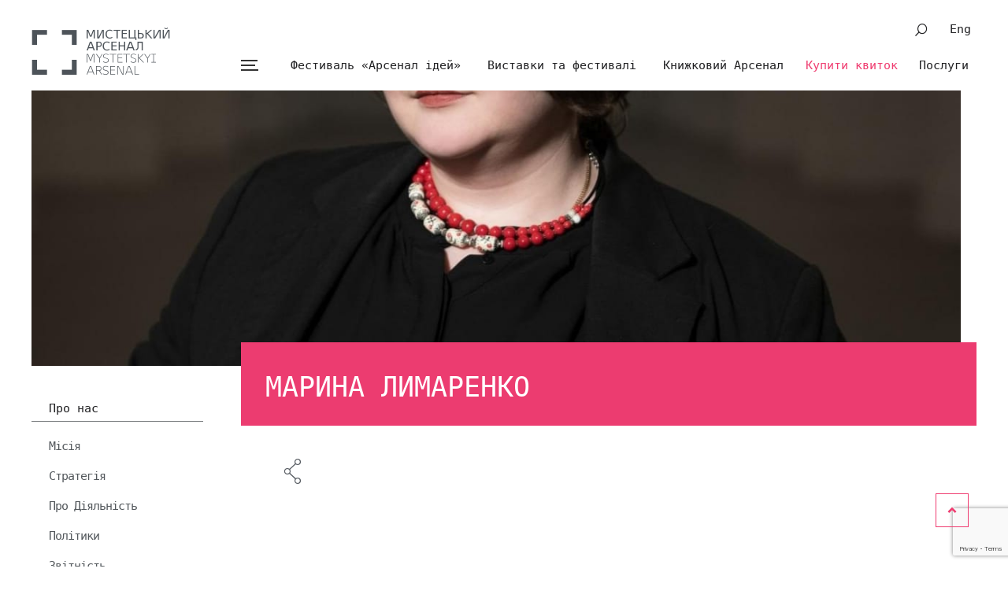

--- FILE ---
content_type: text/html; charset=UTF-8
request_url: https://artarsenal.in.ua/team/galyna-tereshhenko/
body_size: 18428
content:
<!DOCTYPE html>
<html xmlns="http://www.w3.org/1999/xhtml" lang="uk">
<head profile="http://gmpg.org/xfn/1"><meta charset="utf-8"><script>if(navigator.userAgent.match(/MSIE|Internet Explorer/i)||navigator.userAgent.match(/Trident\/7\..*?rv:11/i)){var href=document.location.href;if(!href.match(/[?&]nowprocket/)){if(href.indexOf("?")==-1){if(href.indexOf("#")==-1){document.location.href=href+"?nowprocket=1"}else{document.location.href=href.replace("#","?nowprocket=1#")}}else{if(href.indexOf("#")==-1){document.location.href=href+"&nowprocket=1"}else{document.location.href=href.replace("#","&nowprocket=1#")}}}}</script><script>(()=>{class RocketLazyLoadScripts{constructor(){this.v="2.0.4",this.userEvents=["keydown","keyup","mousedown","mouseup","mousemove","mouseover","mouseout","touchmove","touchstart","touchend","touchcancel","wheel","click","dblclick","input"],this.attributeEvents=["onblur","onclick","oncontextmenu","ondblclick","onfocus","onmousedown","onmouseenter","onmouseleave","onmousemove","onmouseout","onmouseover","onmouseup","onmousewheel","onscroll","onsubmit"]}async t(){this.i(),this.o(),/iP(ad|hone)/.test(navigator.userAgent)&&this.h(),this.u(),this.l(this),this.m(),this.k(this),this.p(this),this._(),await Promise.all([this.R(),this.L()]),this.lastBreath=Date.now(),this.S(this),this.P(),this.D(),this.O(),this.M(),await this.C(this.delayedScripts.normal),await this.C(this.delayedScripts.defer),await this.C(this.delayedScripts.async),await this.T(),await this.F(),await this.j(),await this.A(),window.dispatchEvent(new Event("rocket-allScriptsLoaded")),this.everythingLoaded=!0,this.lastTouchEnd&&await new Promise(t=>setTimeout(t,500-Date.now()+this.lastTouchEnd)),this.I(),this.H(),this.U(),this.W()}i(){this.CSPIssue=sessionStorage.getItem("rocketCSPIssue"),document.addEventListener("securitypolicyviolation",t=>{this.CSPIssue||"script-src-elem"!==t.violatedDirective||"data"!==t.blockedURI||(this.CSPIssue=!0,sessionStorage.setItem("rocketCSPIssue",!0))},{isRocket:!0})}o(){window.addEventListener("pageshow",t=>{this.persisted=t.persisted,this.realWindowLoadedFired=!0},{isRocket:!0}),window.addEventListener("pagehide",()=>{this.onFirstUserAction=null},{isRocket:!0})}h(){let t;function e(e){t=e}window.addEventListener("touchstart",e,{isRocket:!0}),window.addEventListener("touchend",function i(o){o.changedTouches[0]&&t.changedTouches[0]&&Math.abs(o.changedTouches[0].pageX-t.changedTouches[0].pageX)<10&&Math.abs(o.changedTouches[0].pageY-t.changedTouches[0].pageY)<10&&o.timeStamp-t.timeStamp<200&&(window.removeEventListener("touchstart",e,{isRocket:!0}),window.removeEventListener("touchend",i,{isRocket:!0}),"INPUT"===o.target.tagName&&"text"===o.target.type||(o.target.dispatchEvent(new TouchEvent("touchend",{target:o.target,bubbles:!0})),o.target.dispatchEvent(new MouseEvent("mouseover",{target:o.target,bubbles:!0})),o.target.dispatchEvent(new PointerEvent("click",{target:o.target,bubbles:!0,cancelable:!0,detail:1,clientX:o.changedTouches[0].clientX,clientY:o.changedTouches[0].clientY})),event.preventDefault()))},{isRocket:!0})}q(t){this.userActionTriggered||("mousemove"!==t.type||this.firstMousemoveIgnored?"keyup"===t.type||"mouseover"===t.type||"mouseout"===t.type||(this.userActionTriggered=!0,this.onFirstUserAction&&this.onFirstUserAction()):this.firstMousemoveIgnored=!0),"click"===t.type&&t.preventDefault(),t.stopPropagation(),t.stopImmediatePropagation(),"touchstart"===this.lastEvent&&"touchend"===t.type&&(this.lastTouchEnd=Date.now()),"click"===t.type&&(this.lastTouchEnd=0),this.lastEvent=t.type,t.composedPath&&t.composedPath()[0].getRootNode()instanceof ShadowRoot&&(t.rocketTarget=t.composedPath()[0]),this.savedUserEvents.push(t)}u(){this.savedUserEvents=[],this.userEventHandler=this.q.bind(this),this.userEvents.forEach(t=>window.addEventListener(t,this.userEventHandler,{passive:!1,isRocket:!0})),document.addEventListener("visibilitychange",this.userEventHandler,{isRocket:!0})}U(){this.userEvents.forEach(t=>window.removeEventListener(t,this.userEventHandler,{passive:!1,isRocket:!0})),document.removeEventListener("visibilitychange",this.userEventHandler,{isRocket:!0}),this.savedUserEvents.forEach(t=>{(t.rocketTarget||t.target).dispatchEvent(new window[t.constructor.name](t.type,t))})}m(){const t="return false",e=Array.from(this.attributeEvents,t=>"data-rocket-"+t),i="["+this.attributeEvents.join("],[")+"]",o="[data-rocket-"+this.attributeEvents.join("],[data-rocket-")+"]",s=(e,i,o)=>{o&&o!==t&&(e.setAttribute("data-rocket-"+i,o),e["rocket"+i]=new Function("event",o),e.setAttribute(i,t))};new MutationObserver(t=>{for(const n of t)"attributes"===n.type&&(n.attributeName.startsWith("data-rocket-")||this.everythingLoaded?n.attributeName.startsWith("data-rocket-")&&this.everythingLoaded&&this.N(n.target,n.attributeName.substring(12)):s(n.target,n.attributeName,n.target.getAttribute(n.attributeName))),"childList"===n.type&&n.addedNodes.forEach(t=>{if(t.nodeType===Node.ELEMENT_NODE)if(this.everythingLoaded)for(const i of[t,...t.querySelectorAll(o)])for(const t of i.getAttributeNames())e.includes(t)&&this.N(i,t.substring(12));else for(const e of[t,...t.querySelectorAll(i)])for(const t of e.getAttributeNames())this.attributeEvents.includes(t)&&s(e,t,e.getAttribute(t))})}).observe(document,{subtree:!0,childList:!0,attributeFilter:[...this.attributeEvents,...e]})}I(){this.attributeEvents.forEach(t=>{document.querySelectorAll("[data-rocket-"+t+"]").forEach(e=>{this.N(e,t)})})}N(t,e){const i=t.getAttribute("data-rocket-"+e);i&&(t.setAttribute(e,i),t.removeAttribute("data-rocket-"+e))}k(t){Object.defineProperty(HTMLElement.prototype,"onclick",{get(){return this.rocketonclick||null},set(e){this.rocketonclick=e,this.setAttribute(t.everythingLoaded?"onclick":"data-rocket-onclick","this.rocketonclick(event)")}})}S(t){function e(e,i){let o=e[i];e[i]=null,Object.defineProperty(e,i,{get:()=>o,set(s){t.everythingLoaded?o=s:e["rocket"+i]=o=s}})}e(document,"onreadystatechange"),e(window,"onload"),e(window,"onpageshow");try{Object.defineProperty(document,"readyState",{get:()=>t.rocketReadyState,set(e){t.rocketReadyState=e},configurable:!0}),document.readyState="loading"}catch(t){console.log("WPRocket DJE readyState conflict, bypassing")}}l(t){this.originalAddEventListener=EventTarget.prototype.addEventListener,this.originalRemoveEventListener=EventTarget.prototype.removeEventListener,this.savedEventListeners=[],EventTarget.prototype.addEventListener=function(e,i,o){o&&o.isRocket||!t.B(e,this)&&!t.userEvents.includes(e)||t.B(e,this)&&!t.userActionTriggered||e.startsWith("rocket-")||t.everythingLoaded?t.originalAddEventListener.call(this,e,i,o):(t.savedEventListeners.push({target:this,remove:!1,type:e,func:i,options:o}),"mouseenter"!==e&&"mouseleave"!==e||t.originalAddEventListener.call(this,e,t.savedUserEvents.push,o))},EventTarget.prototype.removeEventListener=function(e,i,o){o&&o.isRocket||!t.B(e,this)&&!t.userEvents.includes(e)||t.B(e,this)&&!t.userActionTriggered||e.startsWith("rocket-")||t.everythingLoaded?t.originalRemoveEventListener.call(this,e,i,o):t.savedEventListeners.push({target:this,remove:!0,type:e,func:i,options:o})}}J(t,e){this.savedEventListeners=this.savedEventListeners.filter(i=>{let o=i.type,s=i.target||window;return e!==o||t!==s||(this.B(o,s)&&(i.type="rocket-"+o),this.$(i),!1)})}H(){EventTarget.prototype.addEventListener=this.originalAddEventListener,EventTarget.prototype.removeEventListener=this.originalRemoveEventListener,this.savedEventListeners.forEach(t=>this.$(t))}$(t){t.remove?this.originalRemoveEventListener.call(t.target,t.type,t.func,t.options):this.originalAddEventListener.call(t.target,t.type,t.func,t.options)}p(t){let e;function i(e){return t.everythingLoaded?e:e.split(" ").map(t=>"load"===t||t.startsWith("load.")?"rocket-jquery-load":t).join(" ")}function o(o){function s(e){const s=o.fn[e];o.fn[e]=o.fn.init.prototype[e]=function(){return this[0]===window&&t.userActionTriggered&&("string"==typeof arguments[0]||arguments[0]instanceof String?arguments[0]=i(arguments[0]):"object"==typeof arguments[0]&&Object.keys(arguments[0]).forEach(t=>{const e=arguments[0][t];delete arguments[0][t],arguments[0][i(t)]=e})),s.apply(this,arguments),this}}if(o&&o.fn&&!t.allJQueries.includes(o)){const e={DOMContentLoaded:[],"rocket-DOMContentLoaded":[]};for(const t in e)document.addEventListener(t,()=>{e[t].forEach(t=>t())},{isRocket:!0});o.fn.ready=o.fn.init.prototype.ready=function(i){function s(){parseInt(o.fn.jquery)>2?setTimeout(()=>i.bind(document)(o)):i.bind(document)(o)}return"function"==typeof i&&(t.realDomReadyFired?!t.userActionTriggered||t.fauxDomReadyFired?s():e["rocket-DOMContentLoaded"].push(s):e.DOMContentLoaded.push(s)),o([])},s("on"),s("one"),s("off"),t.allJQueries.push(o)}e=o}t.allJQueries=[],o(window.jQuery),Object.defineProperty(window,"jQuery",{get:()=>e,set(t){o(t)}})}P(){const t=new Map;document.write=document.writeln=function(e){const i=document.currentScript,o=document.createRange(),s=i.parentElement;let n=t.get(i);void 0===n&&(n=i.nextSibling,t.set(i,n));const c=document.createDocumentFragment();o.setStart(c,0),c.appendChild(o.createContextualFragment(e)),s.insertBefore(c,n)}}async R(){return new Promise(t=>{this.userActionTriggered?t():this.onFirstUserAction=t})}async L(){return new Promise(t=>{document.addEventListener("DOMContentLoaded",()=>{this.realDomReadyFired=!0,t()},{isRocket:!0})})}async j(){return this.realWindowLoadedFired?Promise.resolve():new Promise(t=>{window.addEventListener("load",t,{isRocket:!0})})}M(){this.pendingScripts=[];this.scriptsMutationObserver=new MutationObserver(t=>{for(const e of t)e.addedNodes.forEach(t=>{"SCRIPT"!==t.tagName||t.noModule||t.isWPRocket||this.pendingScripts.push({script:t,promise:new Promise(e=>{const i=()=>{const i=this.pendingScripts.findIndex(e=>e.script===t);i>=0&&this.pendingScripts.splice(i,1),e()};t.addEventListener("load",i,{isRocket:!0}),t.addEventListener("error",i,{isRocket:!0}),setTimeout(i,1e3)})})})}),this.scriptsMutationObserver.observe(document,{childList:!0,subtree:!0})}async F(){await this.X(),this.pendingScripts.length?(await this.pendingScripts[0].promise,await this.F()):this.scriptsMutationObserver.disconnect()}D(){this.delayedScripts={normal:[],async:[],defer:[]},document.querySelectorAll("script[type$=rocketlazyloadscript]").forEach(t=>{t.hasAttribute("data-rocket-src")?t.hasAttribute("async")&&!1!==t.async?this.delayedScripts.async.push(t):t.hasAttribute("defer")&&!1!==t.defer||"module"===t.getAttribute("data-rocket-type")?this.delayedScripts.defer.push(t):this.delayedScripts.normal.push(t):this.delayedScripts.normal.push(t)})}async _(){await this.L();let t=[];document.querySelectorAll("script[type$=rocketlazyloadscript][data-rocket-src]").forEach(e=>{let i=e.getAttribute("data-rocket-src");if(i&&!i.startsWith("data:")){i.startsWith("//")&&(i=location.protocol+i);try{const o=new URL(i).origin;o!==location.origin&&t.push({src:o,crossOrigin:e.crossOrigin||"module"===e.getAttribute("data-rocket-type")})}catch(t){}}}),t=[...new Map(t.map(t=>[JSON.stringify(t),t])).values()],this.Y(t,"preconnect")}async G(t){if(await this.K(),!0!==t.noModule||!("noModule"in HTMLScriptElement.prototype))return new Promise(e=>{let i;function o(){(i||t).setAttribute("data-rocket-status","executed"),e()}try{if(navigator.userAgent.includes("Firefox/")||""===navigator.vendor||this.CSPIssue)i=document.createElement("script"),[...t.attributes].forEach(t=>{let e=t.nodeName;"type"!==e&&("data-rocket-type"===e&&(e="type"),"data-rocket-src"===e&&(e="src"),i.setAttribute(e,t.nodeValue))}),t.text&&(i.text=t.text),t.nonce&&(i.nonce=t.nonce),i.hasAttribute("src")?(i.addEventListener("load",o,{isRocket:!0}),i.addEventListener("error",()=>{i.setAttribute("data-rocket-status","failed-network"),e()},{isRocket:!0}),setTimeout(()=>{i.isConnected||e()},1)):(i.text=t.text,o()),i.isWPRocket=!0,t.parentNode.replaceChild(i,t);else{const i=t.getAttribute("data-rocket-type"),s=t.getAttribute("data-rocket-src");i?(t.type=i,t.removeAttribute("data-rocket-type")):t.removeAttribute("type"),t.addEventListener("load",o,{isRocket:!0}),t.addEventListener("error",i=>{this.CSPIssue&&i.target.src.startsWith("data:")?(console.log("WPRocket: CSP fallback activated"),t.removeAttribute("src"),this.G(t).then(e)):(t.setAttribute("data-rocket-status","failed-network"),e())},{isRocket:!0}),s?(t.fetchPriority="high",t.removeAttribute("data-rocket-src"),t.src=s):t.src="data:text/javascript;base64,"+window.btoa(unescape(encodeURIComponent(t.text)))}}catch(i){t.setAttribute("data-rocket-status","failed-transform"),e()}});t.setAttribute("data-rocket-status","skipped")}async C(t){const e=t.shift();return e?(e.isConnected&&await this.G(e),this.C(t)):Promise.resolve()}O(){this.Y([...this.delayedScripts.normal,...this.delayedScripts.defer,...this.delayedScripts.async],"preload")}Y(t,e){this.trash=this.trash||[];let i=!0;var o=document.createDocumentFragment();t.forEach(t=>{const s=t.getAttribute&&t.getAttribute("data-rocket-src")||t.src;if(s&&!s.startsWith("data:")){const n=document.createElement("link");n.href=s,n.rel=e,"preconnect"!==e&&(n.as="script",n.fetchPriority=i?"high":"low"),t.getAttribute&&"module"===t.getAttribute("data-rocket-type")&&(n.crossOrigin=!0),t.crossOrigin&&(n.crossOrigin=t.crossOrigin),t.integrity&&(n.integrity=t.integrity),t.nonce&&(n.nonce=t.nonce),o.appendChild(n),this.trash.push(n),i=!1}}),document.head.appendChild(o)}W(){this.trash.forEach(t=>t.remove())}async T(){try{document.readyState="interactive"}catch(t){}this.fauxDomReadyFired=!0;try{await this.K(),this.J(document,"readystatechange"),document.dispatchEvent(new Event("rocket-readystatechange")),await this.K(),document.rocketonreadystatechange&&document.rocketonreadystatechange(),await this.K(),this.J(document,"DOMContentLoaded"),document.dispatchEvent(new Event("rocket-DOMContentLoaded")),await this.K(),this.J(window,"DOMContentLoaded"),window.dispatchEvent(new Event("rocket-DOMContentLoaded"))}catch(t){console.error(t)}}async A(){try{document.readyState="complete"}catch(t){}try{await this.K(),this.J(document,"readystatechange"),document.dispatchEvent(new Event("rocket-readystatechange")),await this.K(),document.rocketonreadystatechange&&document.rocketonreadystatechange(),await this.K(),this.J(window,"load"),window.dispatchEvent(new Event("rocket-load")),await this.K(),window.rocketonload&&window.rocketonload(),await this.K(),this.allJQueries.forEach(t=>t(window).trigger("rocket-jquery-load")),await this.K(),this.J(window,"pageshow");const t=new Event("rocket-pageshow");t.persisted=this.persisted,window.dispatchEvent(t),await this.K(),window.rocketonpageshow&&window.rocketonpageshow({persisted:this.persisted})}catch(t){console.error(t)}}async K(){Date.now()-this.lastBreath>45&&(await this.X(),this.lastBreath=Date.now())}async X(){return document.hidden?new Promise(t=>setTimeout(t)):new Promise(t=>requestAnimationFrame(t))}B(t,e){return e===document&&"readystatechange"===t||(e===document&&"DOMContentLoaded"===t||(e===window&&"DOMContentLoaded"===t||(e===window&&"load"===t||e===window&&"pageshow"===t)))}static run(){(new RocketLazyLoadScripts).t()}}RocketLazyLoadScripts.run()})();</script>
    
    <meta http-equiv="X-UA-Compatible" content="IE=edge">
    <meta name="viewport" content="width=device-width, initial-scale=1.0">
    <link rel="shortcut icon" href="https://artarsenal.in.ua/wp-content/themes/arsenal/favicon.ico" />
<!--    <link href="https://fonts.googleapis.com/css?family=Open+Sans:300,300i,400,400i,600&amp;subset=cyrillic" rel="stylesheet">-->
    <!--[if lt IE 9]><script src="https://cdnjs.cloudflare.com/ajax/libs/html5shiv/r29/html5.min.js"></script><![endif]-->
    <title>Марина Лимаренко &#8211; Мистецький арсенал</title>
<link data-rocket-prefetch href="https://connect.facebook.net" rel="dns-prefetch">
<link data-rocket-prefetch href="https://www.gstatic.com" rel="dns-prefetch">
<link data-rocket-prefetch href="https://www.googletagmanager.com" rel="dns-prefetch">
<link data-rocket-prefetch href="https://www.google-analytics.com" rel="dns-prefetch">
<link data-rocket-prefetch href="https://www.google.com" rel="dns-prefetch">
<link crossorigin data-rocket-preload as="font" href="https://artarsenal.in.ua/wp-content/themes/arsenal/fonts/open-sans-v20-latin_cyrillic-ext-300.woff2" rel="preload">
<link crossorigin data-rocket-preload as="font" href="https://artarsenal.in.ua/wp-content/themes/arsenal/fonts/ma2dejavumono-bold-webfont.woff2" rel="preload"><link rel="preload" data-rocket-preload as="image" href="https://artarsenal.in.ua/wp-content/uploads/2023/04/WhatsApp-Image-2024-10-25-at-15.12.52.jpeg" fetchpriority="high">
<meta name='robots' content='max-image-preview:large' />
<link rel="alternate" href="https://artarsenal.in.ua/team/galyna-tereshhenko/" hreflang="uk" />
<link rel="alternate" href="https://artarsenal.in.ua/en/team/halyna-tereshchenko/" hreflang="en" />

<link rel="alternate" title="oEmbed (JSON)" type="application/json+oembed" href="https://artarsenal.in.ua/wp-json/oembed/1.0/embed?url=https%3A%2F%2Fartarsenal.in.ua%2Fteam%2Fgalyna-tereshhenko%2F&#038;lang=uk" />
<link rel="alternate" title="oEmbed (XML)" type="text/xml+oembed" href="https://artarsenal.in.ua/wp-json/oembed/1.0/embed?url=https%3A%2F%2Fartarsenal.in.ua%2Fteam%2Fgalyna-tereshhenko%2F&#038;format=xml&#038;lang=uk" />
<style id='wp-img-auto-sizes-contain-inline-css' type='text/css'>
img:is([sizes=auto i],[sizes^="auto," i]){contain-intrinsic-size:3000px 1500px}
/*# sourceURL=wp-img-auto-sizes-contain-inline-css */
</style>
<style id='wp-emoji-styles-inline-css' type='text/css'>

	img.wp-smiley, img.emoji {
		display: inline !important;
		border: none !important;
		box-shadow: none !important;
		height: 1em !important;
		width: 1em !important;
		margin: 0 0.07em !important;
		vertical-align: -0.1em !important;
		background: none !important;
		padding: 0 !important;
	}
/*# sourceURL=wp-emoji-styles-inline-css */
</style>
<style id='wp-block-library-inline-css' type='text/css'>
:root{--wp-block-synced-color:#7a00df;--wp-block-synced-color--rgb:122,0,223;--wp-bound-block-color:var(--wp-block-synced-color);--wp-editor-canvas-background:#ddd;--wp-admin-theme-color:#007cba;--wp-admin-theme-color--rgb:0,124,186;--wp-admin-theme-color-darker-10:#006ba1;--wp-admin-theme-color-darker-10--rgb:0,107,160.5;--wp-admin-theme-color-darker-20:#005a87;--wp-admin-theme-color-darker-20--rgb:0,90,135;--wp-admin-border-width-focus:2px}@media (min-resolution:192dpi){:root{--wp-admin-border-width-focus:1.5px}}.wp-element-button{cursor:pointer}:root .has-very-light-gray-background-color{background-color:#eee}:root .has-very-dark-gray-background-color{background-color:#313131}:root .has-very-light-gray-color{color:#eee}:root .has-very-dark-gray-color{color:#313131}:root .has-vivid-green-cyan-to-vivid-cyan-blue-gradient-background{background:linear-gradient(135deg,#00d084,#0693e3)}:root .has-purple-crush-gradient-background{background:linear-gradient(135deg,#34e2e4,#4721fb 50%,#ab1dfe)}:root .has-hazy-dawn-gradient-background{background:linear-gradient(135deg,#faaca8,#dad0ec)}:root .has-subdued-olive-gradient-background{background:linear-gradient(135deg,#fafae1,#67a671)}:root .has-atomic-cream-gradient-background{background:linear-gradient(135deg,#fdd79a,#004a59)}:root .has-nightshade-gradient-background{background:linear-gradient(135deg,#330968,#31cdcf)}:root .has-midnight-gradient-background{background:linear-gradient(135deg,#020381,#2874fc)}:root{--wp--preset--font-size--normal:16px;--wp--preset--font-size--huge:42px}.has-regular-font-size{font-size:1em}.has-larger-font-size{font-size:2.625em}.has-normal-font-size{font-size:var(--wp--preset--font-size--normal)}.has-huge-font-size{font-size:var(--wp--preset--font-size--huge)}.has-text-align-center{text-align:center}.has-text-align-left{text-align:left}.has-text-align-right{text-align:right}.has-fit-text{white-space:nowrap!important}#end-resizable-editor-section{display:none}.aligncenter{clear:both}.items-justified-left{justify-content:flex-start}.items-justified-center{justify-content:center}.items-justified-right{justify-content:flex-end}.items-justified-space-between{justify-content:space-between}.screen-reader-text{border:0;clip-path:inset(50%);height:1px;margin:-1px;overflow:hidden;padding:0;position:absolute;width:1px;word-wrap:normal!important}.screen-reader-text:focus{background-color:#ddd;clip-path:none;color:#444;display:block;font-size:1em;height:auto;left:5px;line-height:normal;padding:15px 23px 14px;text-decoration:none;top:5px;width:auto;z-index:100000}html :where(.has-border-color){border-style:solid}html :where([style*=border-top-color]){border-top-style:solid}html :where([style*=border-right-color]){border-right-style:solid}html :where([style*=border-bottom-color]){border-bottom-style:solid}html :where([style*=border-left-color]){border-left-style:solid}html :where([style*=border-width]){border-style:solid}html :where([style*=border-top-width]){border-top-style:solid}html :where([style*=border-right-width]){border-right-style:solid}html :where([style*=border-bottom-width]){border-bottom-style:solid}html :where([style*=border-left-width]){border-left-style:solid}html :where(img[class*=wp-image-]){height:auto;max-width:100%}:where(figure){margin:0 0 1em}html :where(.is-position-sticky){--wp-admin--admin-bar--position-offset:var(--wp-admin--admin-bar--height,0px)}@media screen and (max-width:600px){html :where(.is-position-sticky){--wp-admin--admin-bar--position-offset:0px}}

/*# sourceURL=wp-block-library-inline-css */
</style><style id='global-styles-inline-css' type='text/css'>
:root{--wp--preset--aspect-ratio--square: 1;--wp--preset--aspect-ratio--4-3: 4/3;--wp--preset--aspect-ratio--3-4: 3/4;--wp--preset--aspect-ratio--3-2: 3/2;--wp--preset--aspect-ratio--2-3: 2/3;--wp--preset--aspect-ratio--16-9: 16/9;--wp--preset--aspect-ratio--9-16: 9/16;--wp--preset--color--black: #000000;--wp--preset--color--cyan-bluish-gray: #abb8c3;--wp--preset--color--white: #ffffff;--wp--preset--color--pale-pink: #f78da7;--wp--preset--color--vivid-red: #cf2e2e;--wp--preset--color--luminous-vivid-orange: #ff6900;--wp--preset--color--luminous-vivid-amber: #fcb900;--wp--preset--color--light-green-cyan: #7bdcb5;--wp--preset--color--vivid-green-cyan: #00d084;--wp--preset--color--pale-cyan-blue: #8ed1fc;--wp--preset--color--vivid-cyan-blue: #0693e3;--wp--preset--color--vivid-purple: #9b51e0;--wp--preset--gradient--vivid-cyan-blue-to-vivid-purple: linear-gradient(135deg,rgb(6,147,227) 0%,rgb(155,81,224) 100%);--wp--preset--gradient--light-green-cyan-to-vivid-green-cyan: linear-gradient(135deg,rgb(122,220,180) 0%,rgb(0,208,130) 100%);--wp--preset--gradient--luminous-vivid-amber-to-luminous-vivid-orange: linear-gradient(135deg,rgb(252,185,0) 0%,rgb(255,105,0) 100%);--wp--preset--gradient--luminous-vivid-orange-to-vivid-red: linear-gradient(135deg,rgb(255,105,0) 0%,rgb(207,46,46) 100%);--wp--preset--gradient--very-light-gray-to-cyan-bluish-gray: linear-gradient(135deg,rgb(238,238,238) 0%,rgb(169,184,195) 100%);--wp--preset--gradient--cool-to-warm-spectrum: linear-gradient(135deg,rgb(74,234,220) 0%,rgb(151,120,209) 20%,rgb(207,42,186) 40%,rgb(238,44,130) 60%,rgb(251,105,98) 80%,rgb(254,248,76) 100%);--wp--preset--gradient--blush-light-purple: linear-gradient(135deg,rgb(255,206,236) 0%,rgb(152,150,240) 100%);--wp--preset--gradient--blush-bordeaux: linear-gradient(135deg,rgb(254,205,165) 0%,rgb(254,45,45) 50%,rgb(107,0,62) 100%);--wp--preset--gradient--luminous-dusk: linear-gradient(135deg,rgb(255,203,112) 0%,rgb(199,81,192) 50%,rgb(65,88,208) 100%);--wp--preset--gradient--pale-ocean: linear-gradient(135deg,rgb(255,245,203) 0%,rgb(182,227,212) 50%,rgb(51,167,181) 100%);--wp--preset--gradient--electric-grass: linear-gradient(135deg,rgb(202,248,128) 0%,rgb(113,206,126) 100%);--wp--preset--gradient--midnight: linear-gradient(135deg,rgb(2,3,129) 0%,rgb(40,116,252) 100%);--wp--preset--font-size--small: 13px;--wp--preset--font-size--medium: 20px;--wp--preset--font-size--large: 36px;--wp--preset--font-size--x-large: 42px;--wp--preset--spacing--20: 0.44rem;--wp--preset--spacing--30: 0.67rem;--wp--preset--spacing--40: 1rem;--wp--preset--spacing--50: 1.5rem;--wp--preset--spacing--60: 2.25rem;--wp--preset--spacing--70: 3.38rem;--wp--preset--spacing--80: 5.06rem;--wp--preset--shadow--natural: 6px 6px 9px rgba(0, 0, 0, 0.2);--wp--preset--shadow--deep: 12px 12px 50px rgba(0, 0, 0, 0.4);--wp--preset--shadow--sharp: 6px 6px 0px rgba(0, 0, 0, 0.2);--wp--preset--shadow--outlined: 6px 6px 0px -3px rgb(255, 255, 255), 6px 6px rgb(0, 0, 0);--wp--preset--shadow--crisp: 6px 6px 0px rgb(0, 0, 0);}:where(.is-layout-flex){gap: 0.5em;}:where(.is-layout-grid){gap: 0.5em;}body .is-layout-flex{display: flex;}.is-layout-flex{flex-wrap: wrap;align-items: center;}.is-layout-flex > :is(*, div){margin: 0;}body .is-layout-grid{display: grid;}.is-layout-grid > :is(*, div){margin: 0;}:where(.wp-block-columns.is-layout-flex){gap: 2em;}:where(.wp-block-columns.is-layout-grid){gap: 2em;}:where(.wp-block-post-template.is-layout-flex){gap: 1.25em;}:where(.wp-block-post-template.is-layout-grid){gap: 1.25em;}.has-black-color{color: var(--wp--preset--color--black) !important;}.has-cyan-bluish-gray-color{color: var(--wp--preset--color--cyan-bluish-gray) !important;}.has-white-color{color: var(--wp--preset--color--white) !important;}.has-pale-pink-color{color: var(--wp--preset--color--pale-pink) !important;}.has-vivid-red-color{color: var(--wp--preset--color--vivid-red) !important;}.has-luminous-vivid-orange-color{color: var(--wp--preset--color--luminous-vivid-orange) !important;}.has-luminous-vivid-amber-color{color: var(--wp--preset--color--luminous-vivid-amber) !important;}.has-light-green-cyan-color{color: var(--wp--preset--color--light-green-cyan) !important;}.has-vivid-green-cyan-color{color: var(--wp--preset--color--vivid-green-cyan) !important;}.has-pale-cyan-blue-color{color: var(--wp--preset--color--pale-cyan-blue) !important;}.has-vivid-cyan-blue-color{color: var(--wp--preset--color--vivid-cyan-blue) !important;}.has-vivid-purple-color{color: var(--wp--preset--color--vivid-purple) !important;}.has-black-background-color{background-color: var(--wp--preset--color--black) !important;}.has-cyan-bluish-gray-background-color{background-color: var(--wp--preset--color--cyan-bluish-gray) !important;}.has-white-background-color{background-color: var(--wp--preset--color--white) !important;}.has-pale-pink-background-color{background-color: var(--wp--preset--color--pale-pink) !important;}.has-vivid-red-background-color{background-color: var(--wp--preset--color--vivid-red) !important;}.has-luminous-vivid-orange-background-color{background-color: var(--wp--preset--color--luminous-vivid-orange) !important;}.has-luminous-vivid-amber-background-color{background-color: var(--wp--preset--color--luminous-vivid-amber) !important;}.has-light-green-cyan-background-color{background-color: var(--wp--preset--color--light-green-cyan) !important;}.has-vivid-green-cyan-background-color{background-color: var(--wp--preset--color--vivid-green-cyan) !important;}.has-pale-cyan-blue-background-color{background-color: var(--wp--preset--color--pale-cyan-blue) !important;}.has-vivid-cyan-blue-background-color{background-color: var(--wp--preset--color--vivid-cyan-blue) !important;}.has-vivid-purple-background-color{background-color: var(--wp--preset--color--vivid-purple) !important;}.has-black-border-color{border-color: var(--wp--preset--color--black) !important;}.has-cyan-bluish-gray-border-color{border-color: var(--wp--preset--color--cyan-bluish-gray) !important;}.has-white-border-color{border-color: var(--wp--preset--color--white) !important;}.has-pale-pink-border-color{border-color: var(--wp--preset--color--pale-pink) !important;}.has-vivid-red-border-color{border-color: var(--wp--preset--color--vivid-red) !important;}.has-luminous-vivid-orange-border-color{border-color: var(--wp--preset--color--luminous-vivid-orange) !important;}.has-luminous-vivid-amber-border-color{border-color: var(--wp--preset--color--luminous-vivid-amber) !important;}.has-light-green-cyan-border-color{border-color: var(--wp--preset--color--light-green-cyan) !important;}.has-vivid-green-cyan-border-color{border-color: var(--wp--preset--color--vivid-green-cyan) !important;}.has-pale-cyan-blue-border-color{border-color: var(--wp--preset--color--pale-cyan-blue) !important;}.has-vivid-cyan-blue-border-color{border-color: var(--wp--preset--color--vivid-cyan-blue) !important;}.has-vivid-purple-border-color{border-color: var(--wp--preset--color--vivid-purple) !important;}.has-vivid-cyan-blue-to-vivid-purple-gradient-background{background: var(--wp--preset--gradient--vivid-cyan-blue-to-vivid-purple) !important;}.has-light-green-cyan-to-vivid-green-cyan-gradient-background{background: var(--wp--preset--gradient--light-green-cyan-to-vivid-green-cyan) !important;}.has-luminous-vivid-amber-to-luminous-vivid-orange-gradient-background{background: var(--wp--preset--gradient--luminous-vivid-amber-to-luminous-vivid-orange) !important;}.has-luminous-vivid-orange-to-vivid-red-gradient-background{background: var(--wp--preset--gradient--luminous-vivid-orange-to-vivid-red) !important;}.has-very-light-gray-to-cyan-bluish-gray-gradient-background{background: var(--wp--preset--gradient--very-light-gray-to-cyan-bluish-gray) !important;}.has-cool-to-warm-spectrum-gradient-background{background: var(--wp--preset--gradient--cool-to-warm-spectrum) !important;}.has-blush-light-purple-gradient-background{background: var(--wp--preset--gradient--blush-light-purple) !important;}.has-blush-bordeaux-gradient-background{background: var(--wp--preset--gradient--blush-bordeaux) !important;}.has-luminous-dusk-gradient-background{background: var(--wp--preset--gradient--luminous-dusk) !important;}.has-pale-ocean-gradient-background{background: var(--wp--preset--gradient--pale-ocean) !important;}.has-electric-grass-gradient-background{background: var(--wp--preset--gradient--electric-grass) !important;}.has-midnight-gradient-background{background: var(--wp--preset--gradient--midnight) !important;}.has-small-font-size{font-size: var(--wp--preset--font-size--small) !important;}.has-medium-font-size{font-size: var(--wp--preset--font-size--medium) !important;}.has-large-font-size{font-size: var(--wp--preset--font-size--large) !important;}.has-x-large-font-size{font-size: var(--wp--preset--font-size--x-large) !important;}
/*# sourceURL=global-styles-inline-css */
</style>

<style id='classic-theme-styles-inline-css' type='text/css'>
/*! This file is auto-generated */
.wp-block-button__link{color:#fff;background-color:#32373c;border-radius:9999px;box-shadow:none;text-decoration:none;padding:calc(.667em + 2px) calc(1.333em + 2px);font-size:1.125em}.wp-block-file__button{background:#32373c;color:#fff;text-decoration:none}
/*# sourceURL=/wp-includes/css/classic-themes.min.css */
</style>
<link data-minify="1" rel='stylesheet' id='css-min-css' href='https://artarsenal.in.ua/wp-content/cache/min/1/wp-content/themes/arsenal/css/styles.min.css?ver=1769502343' type='text/css' media='all' />
<link data-minify="1" rel='stylesheet' id='css-rom-css' href='https://artarsenal.in.ua/wp-content/cache/min/1/wp-content/themes/arsenal/css/css-rom.css?ver=1769502343' type='text/css' media='all' />
<script type="rocketlazyloadscript" data-rocket-type="text/javascript" data-rocket-src="https://artarsenal.in.ua/wp-content/themes/arsenal/js/jquery-3.3.1.min.js?ver=2025.01" id="arsenal-jquery-js"></script>
<script type="text/javascript" id="scripts-min-js-extra">
/* <![CDATA[ */
var ajax = {"url":"https://artarsenal.in.ua/wp-admin/admin-ajax.php"};
//# sourceURL=scripts-min-js-extra
/* ]]> */
</script>
<script type="rocketlazyloadscript" data-minify="1" data-rocket-type="text/javascript" data-rocket-src="https://artarsenal.in.ua/wp-content/cache/min/1/wp-content/themes/arsenal/js/scripts.js?ver=1769502343" id="scripts-min-js"></script>
<script type="rocketlazyloadscript" data-minify="1" data-rocket-type="text/javascript" data-rocket-src="https://artarsenal.in.ua/wp-content/cache/min/1/wp-content/themes/arsenal/js/sg-script.js?ver=1769502343" id="scripts-sg-js"></script>
<link rel="https://api.w.org/" href="https://artarsenal.in.ua/wp-json/" /><link rel="EditURI" type="application/rsd+xml" title="RSD" href="https://artarsenal.in.ua/xmlrpc.php?rsd" />
<meta name="generator" content="WordPress 6.9" />
<link rel="canonical" href="https://artarsenal.in.ua/team/galyna-tereshhenko/" />
<link rel='shortlink' href='https://artarsenal.in.ua/?p=9567' />
<noscript><style id="rocket-lazyload-nojs-css">.rll-youtube-player, [data-lazy-src]{display:none !important;}</style></noscript>        <script>
        (function(i,s,o,g,r,a,m){i['GoogleAnalyticsObject']=r;i[r]=i[r]||function(){
                (i[r].q=i[r].q||[]).push(arguments)},i[r].l=1*new Date();a=s.createElement(o),
            m=s.getElementsByTagName(o)[0];a.async=1;a.src=g;m.parentNode.insertBefore(a,m)
        })(window,document,'script','https://www.google-analytics.com/analytics.js','ga');
        ga('create', 'UA-91162124-1', 'auto');
        ga('send', 'pageview');
    </script>
    
    <!-- Global site tag (gtag.js) - Google Analytics -->
    <script async src="https://www.googletagmanager.com/gtag/js?id=G-CVQQ4WMWQQ"></script>
    <script>
        window.dataLayer = window.dataLayer || [];
        function gtag(){dataLayer.push(arguments);}
        gtag('js', new Date());
        gtag('config', 'G-CVQQ4WMWQQ');
    </script>

    <!-- Google Tag Manager -->
    <script>(function(w,d,s,l,i){w[l]=w[l]||[];w[l].push({'gtm.start':
                new Date().getTime(),event:'gtm.js'});var f=d.getElementsByTagName(s)[0],
            j=d.createElement(s),dl=l!='dataLayer'?'&l='+l:'';j.async=true;j.src=
            'https://www.googletagmanager.com/gtm.js?id='+i+dl;f.parentNode.insertBefore(j,f);
        })(window,document,'script','dataLayer','GTM-KR9LF4B');</script>
    <!-- End Google Tag Manager -->
    <meta name="google-site-verification" content="BS36NH7IGQ0jpkcb7L2uaac6vC23BncbrmzChkGXe8g" />
<meta name="generator" content="WP Rocket 3.20.2" data-wpr-features="wpr_delay_js wpr_minify_js wpr_lazyload_images wpr_lazyload_iframes wpr_preconnect_external_domains wpr_auto_preload_fonts wpr_oci wpr_minify_css wpr_desktop" /></head>
<body class="wp-singular about-team-template-default single single-about-team postid-9567 wp-theme-arsenal about-team">
<!-- Google Tag Manager (noscript) -->
<noscript><iframe src="https://www.googletagmanager.com/ns.html?id=GTM-KR9LF4B"
                  height="0" width="0" style="display:none;visibility:hidden"></iframe></noscript>
<!-- End Google Tag Manager (noscript) -->
  <div  id="wrapper">
      <header  class="header">
          <div  class="container">
              <strong class="logo logo--gray"><a href="https://artarsenal.in.ua/">Arsenal</a></strong>
              <!-- logo -->
              <div class="holder">
                  <div class="top-block clearfix hidden-md">
                      <div class="lang-box an-center">
						                                <a href="https://artarsenal.in.ua/en/team/halyna-tereshchenko/">Eng</a>
						                        </div>
                      <div class="search-form search-form__lg search-opener">
                          <form action="/poshuk/">
                              <div class="search-form__wr">
                                  <input type="text" class="form-control" name="asearch">
                              </div>
                              <button type="submit" class="icon-search">search</button>
                          </form>
                      </div>
                      <!-- search-form -->
                  </div>
                  <!-- top-block -->
                  <div class="bottom-block clearfix">
                      <div class="left-block">
                          <a href="#" class="open-menu an-center">
                              <span></span>
                              <span></span>
                              <span></span>
                              open menu
                          </a>
                          <ul class="info-menu hidden-md">
                              <li id="menu-item-24515" class="menu-item menu-item-type-custom menu-item-object-custom menu-item-24515"><a href="https://artarsenal.in.ua/rizni-razom/">Фестиваль «Арсенал ідей»</a></li>
<li id="menu-item-7864" class="menu-item menu-item-type-post_type menu-item-object-page menu-item-7864"><a href="https://artarsenal.in.ua/vystavky/">Виставки та фестивалі</a></li>
                                                            <li><a class="h__link info-menu__link" href="https://book.artarsenal.in.ua/">Книжковий Арсенал</a></li>
                          </ul>
                      </div>
                      <!-- center-block -->
                      <div class="right-block">
                          <a class="an-center info-menu__link hidden-md" href="/konferents-poslugi/">Послуги</a>
                          <div class="lang-box an-center visible-md">
							                                    <a href="https://artarsenal.in.ua/en/team/halyna-tereshchenko/">Eng</a>
							                            </div>
                          <a class="ico__link search__linck icon-search visible-sm" href="#">search</a>
                          <div class="search-form search-form__mb search-opener visible-md">
                              <form action="/poshuk/">
                                  <div class="search-form__wr">
                                      <input type="text" class="form-control" name="asearch">
                                  </div>
                                  <button type="submit" class="icon-search">search</button>
                              </form>
                          </div>
                          <!-- search-form -->
                      </div>
                      <!-- right-block -->
                      <div class="center-block text-center hidden-sm">
                          <a href="https://kontramarka.ua/uk/exhibition/misteckij-arsenal-339.html" class="an-center info-menu__link collor__pink" target="_blank">Купити квиток</a>
                      </div>

                  </div>
              </div>
              <!-- holder -->
          </div>
          <!-- container -->
      </header>
      <div  class="global-menu">
          <div  class="header">
              <div  class="container">
                  <strong class="logo logo--gray"><a href="https://artarsenal.in.ua/">Arsenal</a></strong>
                  <!-- logo -->
                  <div class="holder">
                      <div class="bottom-block clearfix">
                          <div class="left-block">
                              <a href="#" class="open-menu an-center">
                                  <span></span>
                                  <span></span>
                                  <span></span>
                                  open menu
                              </a>
                          </div>
                          <!-- center-block -->
                          <div class="right-block">
                              <div class="lang-box an-center">
                                                                        <a href="https://artarsenal.in.ua/en/team/halyna-tereshchenko/">Eng</a>
                                                                </div>
                              <div class="search-form hidden-sm search-form--visible active">
                                  <form action="#">
                                      <div class="search-form__wr">
                                          <input type="text" class="form-control" placeholder="Шукати по сайту">
                                      </div>
                                      <button type="submit" class="icon-search">search</button>
                                  </form>
                              </div>
                              <!-- search-form -->
                          </div>
                          <!-- right-block -->
                      </div>
                      <!-- bottom-block -->
                  </div>
                  <!-- holder -->
              </div>
              <!-- container -->
          </div>
          <!-- /header -->
          <div  class="menu-holder">
              <div  class="container">
                  <div class="clearfix visible-sm">
                      <a href="https://kontramarka.ua/uk/exhibition/misteckij-arsenal-339.html" class="btn btn-default collor__pink pull-left" target="_blank">Купити квиток</a>
<!--                      <a href="#" class="btn btn-primary collor__gray pull-right">Крамничка</a>-->
                  </div>
                  <nav class="main-nav">
                      <ul id="menu-full-main" class="menu"><li id="menu-item-7837" class="menu-item menu-item-type-post_type menu-item-object-page menu-item-home menu-item-7837"><a href="https://artarsenal.in.ua/">Домашня</a></li>
<li id="menu-item-8836" class="menu-item menu-item-type-post_type menu-item-object-page menu-item-has-children menu-item-8836"><a href="https://artarsenal.in.ua/pro-nas/misiya/">Про нас</a>
<ul class="sub-menu">
	<li id="menu-item-7830" class="menu-item menu-item-type-post_type menu-item-object-page menu-item-7830"><a href="https://artarsenal.in.ua/pro-nas/misiya/">Місія</a></li>
	<li id="menu-item-7835" class="menu-item menu-item-type-post_type menu-item-object-page menu-item-7835"><a href="https://artarsenal.in.ua/strategiya-rozvitku-kopleksu/">Стратегія</a></li>
	<li id="menu-item-7833" class="menu-item menu-item-type-post_type menu-item-object-page menu-item-7833"><a href="https://artarsenal.in.ua/pro-diyalnist/">Інформація про діяльність</a></li>
	<li id="menu-item-31532" class="menu-item menu-item-type-post_type menu-item-object-page menu-item-31532"><a href="https://artarsenal.in.ua/polityky/">Політики</a></li>
	<li id="menu-item-7827" class="menu-item menu-item-type-post_type menu-item-object-page menu-item-7827"><a href="https://artarsenal.in.ua/pro-nas/zvitnist/">Звітність</a></li>
	<li id="menu-item-7836" class="menu-item menu-item-type-post_type menu-item-object-page menu-item-7836"><a href="https://artarsenal.in.ua/pro-nas/tendery/">Закупівлі</a></li>
	<li id="menu-item-7832" class="menu-item menu-item-type-post_type menu-item-object-page menu-item-7832"><a href="https://artarsenal.in.ua/novini/">Новини</a></li>
	<li id="menu-item-7828" class="menu-item menu-item-type-post_type menu-item-object-page menu-item-7828"><a href="https://artarsenal.in.ua/istoriya/">Історія створення</a></li>
	<li id="menu-item-7829" class="menu-item menu-item-type-post_type menu-item-object-page menu-item-7829"><a href="https://artarsenal.in.ua/komanda/">Команда</a></li>
	<li id="menu-item-7834" class="menu-item menu-item-type-post_type menu-item-object-page menu-item-7834"><a href="https://artarsenal.in.ua/pro-nas/robota-v-ma/">Робота в МА</a></li>
	<li id="menu-item-8184" class="menu-item menu-item-type-post_type menu-item-object-page menu-item-8184"><a href="https://artarsenal.in.ua/pro-nas/blog/">Думки</a></li>
</ul>
</li>
<li id="menu-item-7838" class="menu-item menu-item-type-post_type menu-item-object-page menu-item-has-children menu-item-7838"><a href="https://artarsenal.in.ua/vidviduvacham/">Відвідувачам</a>
<ul class="sub-menu">
	<li id="menu-item-8200" class="menu-item menu-item-type-post_type menu-item-object-page menu-item-8200"><a href="https://artarsenal.in.ua/vidviduvacham/kvytky-ta-abonymenty/">Квитки та абонементи</a></li>
	<li id="menu-item-9114" class="menu-item menu-item-type-post_type menu-item-object-page menu-item-9114"><a href="https://artarsenal.in.ua/vidviduvacham/ekskursiyi/">Екскурсії</a></li>
	<li id="menu-item-8199" class="menu-item menu-item-type-post_type menu-item-object-page menu-item-8199"><a href="https://artarsenal.in.ua/vidviduvacham/yak-doyihaty/">Як доїхати</a></li>
	<li id="menu-item-8198" class="menu-item menu-item-type-post_type menu-item-object-page menu-item-8198"><a href="https://artarsenal.in.ua/vidviduvacham/bezpeka-ta-zruchnosti/">Безпека та зручності</a></li>
	<li id="menu-item-8197" class="menu-item menu-item-type-post_type menu-item-object-page menu-item-8197"><a href="https://artarsenal.in.ua/vidviduvacham/dostupnist/">Доступність</a></li>
	<li id="menu-item-8196" class="menu-item menu-item-type-post_type menu-item-object-page menu-item-8196"><a href="https://artarsenal.in.ua/vidviduvacham/pravyla-perebuvannya/">Правила перебування</a></li>
	<li id="menu-item-20567" class="menu-item menu-item-type-custom menu-item-object-custom menu-item-20567"><a href="https://artarsenal.in.ua/vidviduvacham/#public-information">Публічна інформація</a></li>
</ul>
</li>
<li id="menu-item-7839" class="menu-item menu-item-type-post_type menu-item-object-page menu-item-has-children menu-item-7839"><a href="https://artarsenal.in.ua/vystavky/">Виставки та фестивалі</a>
<ul class="sub-menu">
	<li id="menu-item-8294" class="menu-item menu-item-type-post_type menu-item-object-page menu-item-8294"><a href="https://artarsenal.in.ua/vystavky/">Актуальні проєкти</a></li>
	<li id="menu-item-8203" class="menu-item menu-item-type-post_type menu-item-object-page menu-item-8203"><a href="https://artarsenal.in.ua/vystavky/majbutni-proekty/">Майбутні проєкти</a></li>
	<li id="menu-item-8202" class="menu-item menu-item-type-post_type menu-item-object-page menu-item-8202"><a href="https://artarsenal.in.ua/vystavky/arhiv/">Архів</a></li>
	<li id="menu-item-9398" class="menu-item menu-item-type-post_type menu-item-object-page menu-item-9398"><a href="https://artarsenal.in.ua/vystavky/fotogalereyi-do-vystavok/">Фотогалереї</a></li>
</ul>
</li>
<li id="menu-item-25177" class="menu-item menu-item-type-post_type menu-item-object-page menu-item-has-children menu-item-25177"><a href="https://artarsenal.in.ua/vystavky/vydannya-do-vystavky/">Видання до виставок</a>
<ul class="sub-menu">
	<li id="menu-item-33448" class="menu-item menu-item-type-post_type menu-item-object-publications menu-item-33448"><a href="https://artarsenal.in.ua/vystavky/vydannijy/sertse-zemli/">Серце землі</a></li>
	<li id="menu-item-33151" class="menu-item menu-item-type-post_type menu-item-object-publications menu-item-33151"><a href="https://artarsenal.in.ua/vystavky/vydannijy/mystetskyj-arsenal-kolektsiya/">Мистецький арсенал. Колекція</a></li>
	<li id="menu-item-32836" class="menu-item menu-item-type-post_type menu-item-object-publications menu-item-32836"><a href="https://artarsenal.in.ua/vystavky/vydannijy/ukrayina-v-ogni-ukraine-ablaze/">Україна в огні. Ukraine Ablaze</a></li>
	<li id="menu-item-32837" class="menu-item menu-item-type-post_type menu-item-object-publications menu-item-32837"><a href="https://artarsenal.in.ua/vystavky/vydannijy/futuromarennya/">Футуромарення</a></li>
	<li id="menu-item-29301" class="menu-item menu-item-type-post_type menu-item-object-publications menu-item-29301"><a href="https://artarsenal.in.ua/vystavky/vydannijy/kozhny-dzen-mystetstvo-solidarnist-sprotyv/">Кожны дзень. Мистецтво. Солідарність. Спротив</a></li>
	<li id="menu-item-29375" class="menu-item menu-item-type-post_type menu-item-object-publications menu-item-29375"><a href="https://artarsenal.in.ua/vystavky/vydannijy/andrij-sagajdakovskyj-dekoratsiyi-laskavo-prosymo/">Андрій Сагайдаковський. Декорації. Ласкаво просимо!</a></li>
	<li id="menu-item-29376" class="menu-item menu-item-type-post_type menu-item-object-publications menu-item-29376"><a href="https://artarsenal.in.ua/vystavky/vydannijy/vidbytok-ukrayinska-drukovana-grafika-hh-hhi-stolit/">Відбиток. Українська друкована графіка ХХ-ХХІ століть</a></li>
	<li id="menu-item-29048" class="menu-item menu-item-type-post_type menu-item-object-publications menu-item-29048"><a href="https://artarsenal.in.ua/vystavky/vydannijy/praska-plytka-gorytsvit-podolannya-gravitatsiyi/">Параска Плитка-Горицвіт. Подолання гравітації</a></li>
	<li id="menu-item-29052" class="menu-item menu-item-type-post_type menu-item-object-publications menu-item-29052"><a href="https://artarsenal.in.ua/vystavky/vydannijy/oleg-golosij-zhyvopys-non-stop/">Олег Голосій. Живопис нон-стоп</a></li>
	<li id="menu-item-29377" class="menu-item menu-item-type-post_type menu-item-object-publications menu-item-29377"><a href="https://artarsenal.in.ua/vystavky/vydannijy/obabich/">Обабіч</a></li>
	<li id="menu-item-29378" class="menu-item menu-item-type-post_type menu-item-object-publications menu-item-29378"><a href="https://artarsenal.in.ua/vystavky/vydannijy/poptrans-dystantsijne-bachennya-mystetski-praktyky-uzhgoroda-90-h-00-h/">Неформальне мистецтво Ужгорода 90-х</a></li>
	<li id="menu-item-29050" class="menu-item menu-item-type-post_type menu-item-object-publications menu-item-29050"><a href="https://artarsenal.in.ua/vystavky/vydannijy/dyvovyzhni-istoriyi-krymu/">Дивовижні історії Криму</a></li>
	<li id="menu-item-29381" class="menu-item menu-item-type-post_type menu-item-object-publications menu-item-29381"><a href="https://artarsenal.in.ua/vystavky/vydannijy/kurbas-novi-svity/">Курбас: Нові світи</a></li>
	<li id="menu-item-29051" class="menu-item menu-item-type-post_type menu-item-object-publications menu-item-29051"><a href="https://artarsenal.in.ua/vystavky/vydannijy/shvydkorozchynnyj-chas/">Швидкорозчинний час</a></li>
	<li id="menu-item-29049" class="menu-item menu-item-type-post_type menu-item-object-publications menu-item-29049"><a href="https://artarsenal.in.ua/vystavky/vydannijy/kyryl-protsenko-palkyj/">Кирил Проценко. Палкий</a></li>
	<li id="menu-item-29053" class="menu-item menu-item-type-post_type menu-item-object-publications menu-item-29053"><a href="https://artarsenal.in.ua/vystavky/vydannijy/flashback-ukrayinske-media-mystetstvo-1990-h/">FLASHBACK. Українське медіа-мистецтво 1990-х</a></li>
	<li id="menu-item-29054" class="menu-item menu-item-type-post_type menu-item-object-publications menu-item-29054"><a href="https://artarsenal.in.ua/vystavky/vydannijy/bojchukizm-proekt-velykogo-stylyu/">Бойчукізм. Проєкт «Великого стилю»</a></li>
	<li id="menu-item-29379" class="menu-item menu-item-type-post_type menu-item-object-publications menu-item-29379"><a href="https://artarsenal.in.ua/vystavky/vydannijy/festyval-molodyh-ukrayinskyh-hudozhnykiv-2/">Сьогодні, що так і не настало</a></li>
	<li id="menu-item-29418" class="menu-item menu-item-type-post_type menu-item-object-publications menu-item-29418"><a href="https://artarsenal.in.ua/vystavky/vydannijy/oleksandr-gnylytskyj-realnist-ilyuziyi/">Олександр Гнилицький. Реальність ілюзії</a></li>
	<li id="menu-item-29380" class="menu-item menu-item-type-post_type menu-item-object-publications menu-item-29380"><a href="https://artarsenal.in.ua/vystavky/vydannijy/mystetska-pratsya-teksty/">Мистецька праця. Тексти</a></li>
</ul>
</li>
<li id="menu-item-27708" class="menu-item menu-item-type-custom menu-item-object-custom menu-item-has-children menu-item-27708"><a href="https://book.artarsenal.in.ua/">Книжковий Арсенал</a>
<ul class="sub-menu">
	<li id="menu-item-23666" class="menu-item menu-item-type-post_type menu-item-object-page menu-item-23666"><a href="https://artarsenal.in.ua/knyzhkovyj-arsenal/festyval-2020/">Фестиваль 2020</a></li>
	<li id="menu-item-27718" class="menu-item menu-item-type-custom menu-item-object-custom menu-item-27718"><a href="https://book.artarsenal.in.ua/pro-nas/komanda/">Команда</a></li>
	<li id="menu-item-27721" class="menu-item menu-item-type-custom menu-item-object-custom menu-item-27721"><a href="https://book.artarsenal.in.ua/uchasnykam/profesijni-programy/">Учасникам програми</a></li>
	<li id="menu-item-27722" class="menu-item menu-item-type-custom menu-item-object-custom menu-item-27722"><a href="https://book.artarsenal.in.ua/vidviduvacham/uchasnyky/">Учасникам виставки-ярмарку</a></li>
	<li id="menu-item-27711" class="menu-item menu-item-type-custom menu-item-object-custom menu-item-27711"><a href="https://book.artarsenal.in.ua/proyekty/najkrashhyj-knyzhkovyj-dyzajn/">Конкурс «Найкращий книжковий дизайн»</a></li>
	<li id="menu-item-9135" class="menu-item menu-item-type-post_type menu-item-object-page menu-item-9135"><a href="https://artarsenal.in.ua/knyzhkovyj-arsenal/arhiv/">Архів</a></li>
</ul>
</li>
<li id="menu-item-24517" class="menu-item menu-item-type-custom menu-item-object-custom menu-item-has-children menu-item-24517"><a href="https://artarsenal.in.ua/rizni-razom/">Фестиваль «Арсенал ідей. Різні разом»</a>
<ul class="sub-menu">
	<li id="menu-item-35514" class="menu-item menu-item-type-post_type menu-item-object-page menu-item-35514"><a href="https://artarsenal.in.ua/rizni-razom/arsenal-idej-rizni-razom-2025-programa-ta-kvytky/">«Арсенал ідей. Різні разом» 2025: програма та квитки</a></li>
	<li id="menu-item-35329" class="menu-item menu-item-type-post_type menu-item-object-page menu-item-35329"><a href="https://artarsenal.in.ua/rizni-razom/open-call-dlya-uchasnykiv-festyvalyu-arsenal-idej-rizni-razom-2025/">Open Call для учасників фестивалю «Арсенал ідей. Різні разом» 2025</a></li>
	<li id="menu-item-35328" class="menu-item menu-item-type-post_type menu-item-object-page menu-item-35328"><a href="https://artarsenal.in.ua/rizni-razom/programa-mobilnosti-na-festyvali-arsenal-idej-rizni-razom-2025/">Програма мобільності на фестивалі «Арсенал ідей. Різні разом» 2025</a></li>
	<li id="menu-item-35435" class="menu-item menu-item-type-post_type menu-item-object-page menu-item-35435"><a href="https://artarsenal.in.ua/rizni-razom/shukayemo-volonteriv-dlya-arsenal-idej-rizni-razom-2025/">Шукаємо волонтерів для «Арсенал ідей. Різні разом» 2025</a></li>
	<li id="menu-item-35549" class="menu-item menu-item-type-post_type menu-item-object-page menu-item-35549"><a href="https://artarsenal.in.ua/rizni-razom/akredytatsiya-media-na-festyval-arsenal-idej-rizni-razom-2025/">Акредитація медіа на фестиваль «Арсенал ідей. Різні разом» 2025</a></li>
	<li id="menu-item-27894" class="menu-item menu-item-type-post_type menu-item-object-page menu-item-27894"><a href="https://artarsenal.in.ua/rizni-razom/arhiv-neosvitnogo-arsenalu/">Архів фестивалю</a></li>
</ul>
</li>
<li id="menu-item-7842" class="menu-item menu-item-type-post_type menu-item-object-page menu-item-has-children menu-item-7842"><a href="https://artarsenal.in.ua/osvitni-programy/">Освітні програми</a>
<ul class="sub-menu">
	<li id="menu-item-8273" class="menu-item menu-item-type-post_type menu-item-object-page menu-item-8273"><a href="https://artarsenal.in.ua/osvitni-programy/programa-do-vystavok/">Програма до виставок</a></li>
	<li id="menu-item-8270" class="menu-item menu-item-type-post_type menu-item-object-page menu-item-8270"><a href="https://artarsenal.in.ua/osvitni-programy/shkilni-programy/">Шкільні програми</a></li>
	<li id="menu-item-29557" class="menu-item menu-item-type-post_type menu-item-object-page menu-item-29557"><a href="https://artarsenal.in.ua/osvitni-programy/dytyachi-programy/">Дитячі програми</a></li>
	<li id="menu-item-29558" class="menu-item menu-item-type-post_type menu-item-object-page menu-item-29558"><a href="https://artarsenal.in.ua/osvitni-programy/muzejni-refleksiyi/">Музейні рефлексії</a></li>
	<li id="menu-item-23771" class="menu-item menu-item-type-post_type menu-item-object-page menu-item-23771"><a href="https://artarsenal.in.ua/osvitni-programy/zhyva-kolektsiya/">Жива колекція</a></li>
	<li id="menu-item-26346" class="menu-item menu-item-type-post_type menu-item-object-page menu-item-26346"><a href="https://artarsenal.in.ua/osvitni-programy/pidlitkova-rada/">Підліткова Рада</a></li>
	<li id="menu-item-26365" class="menu-item menu-item-type-post_type menu-item-object-page menu-item-26365"><a href="https://artarsenal.in.ua/osvitni-programy/hudozhni-majsterni-dlya-lyudej-z-invalidnistyu/">Художні майстерні для людей з інвалідністю</a></li>
</ul>
</li>
<li id="menu-item-7843" class="menu-item menu-item-type-post_type menu-item-object-page menu-item-has-children menu-item-7843"><a href="https://artarsenal.in.ua/laboratoriyi2/">Лабораторії</a>
<ul class="sub-menu">
	<li id="menu-item-8275" class="menu-item menu-item-type-post_type menu-item-object-page menu-item-8275"><a href="https://artarsenal.in.ua/laboratoriyi2/literaturna-laboratoriya/">Літературна лабораторія</a></li>
	<li id="menu-item-8276" class="menu-item menu-item-type-post_type menu-item-object-page menu-item-8276"><a href="https://artarsenal.in.ua/laboratoriyi2/laboratoriya-suchasnogo-mystetstva/">Лабораторія сучасного мистецтва</a></li>
	<li id="menu-item-8274" class="menu-item menu-item-type-post_type menu-item-object-page menu-item-8274"><a href="https://artarsenal.in.ua/laboratoriyi2/teatralna-laboratoriya/">Театральна лабораторія</a></li>
</ul>
</li>
<li id="menu-item-9100" class="menu-item menu-item-type-post_type menu-item-object-page menu-item-has-children menu-item-9100"><a href="https://artarsenal.in.ua/muzejna-praktyka/">Музей</a>
<ul class="sub-menu">
	<li id="menu-item-8290" class="menu-item menu-item-type-post_type menu-item-object-page menu-item-8290"><a href="https://artarsenal.in.ua/muzejna-praktyka/">Музейні практики</a></li>
	<li id="menu-item-9096" class="menu-item menu-item-type-post_type menu-item-object-page menu-item-9096"><a href="https://artarsenal.in.ua/doslidzhennya/">Дослідження</a></li>
</ul>
</li>
<li id="menu-item-7845" class="menu-item menu-item-type-post_type menu-item-object-page menu-item-7845"><a href="https://artarsenal.in.ua/konferents-poslugi/">Конференц-послуги</a></li>
<li id="menu-item-8287" class="menu-item menu-item-type-post_type menu-item-object-page menu-item-8287"><a href="https://artarsenal.in.ua/kontakty/">Контакти</a></li>
</ul>                  </nav>
                  <!-- main-nav -->
                  <div class="btn-holder hidden-sm">
                      <div class="btn-group">
                          <a href="https://kontramarka.ua/uk/exhibition/misteckij-arsenal-339.html" class="btn btn-default collor__pink" target="_blank">Купити квиток</a>
                      </div>
                      <div class="btn-group">
<!--                          <a href="#" class="btn btn-primary collor__gray">Крамничка</a>-->
                      </div>
                  </div>
              </div>
              <!-- container -->
          </div>
          <!-- menu-wr -->
      </div><div  class="content-filter-top drop visible-sm">
    <p class="opener"><span>Марина Лимаренко</span>Про Нас</p>
    <ul class="content-filter drop-down">
        <li>
            <ul class="filter-list">
                <li><ul id="menu-__pro-nas" class="filter-list"><li id="menu-item-8737" class="menu-item menu-item-type-post_type menu-item-object-page menu-item-8737"><a href="https://artarsenal.in.ua/pro-nas/misiya/">Місія</a></li>
<li id="menu-item-8742" class="menu-item menu-item-type-post_type menu-item-object-page menu-item-8742"><a href="https://artarsenal.in.ua/strategiya-rozvitku-kopleksu/">Стратегія</a></li>
<li id="menu-item-8740" class="menu-item menu-item-type-post_type menu-item-object-page menu-item-8740"><a href="https://artarsenal.in.ua/pro-diyalnist/">Про Діяльність</a></li>
<li id="menu-item-31531" class="menu-item menu-item-type-post_type menu-item-object-page menu-item-31531"><a href="https://artarsenal.in.ua/polityky/">Політики</a></li>
<li id="menu-item-8744" class="menu-item menu-item-type-post_type menu-item-object-page menu-item-8744"><a href="https://artarsenal.in.ua/pro-nas/zvitnist/">Звітність</a></li>
<li id="menu-item-8743" class="menu-item menu-item-type-post_type menu-item-object-page menu-item-8743"><a href="https://artarsenal.in.ua/pro-nas/tendery/">Закупівлі</a></li>
<li id="menu-item-8739" class="menu-item menu-item-type-post_type menu-item-object-page menu-item-8739"><a href="https://artarsenal.in.ua/novini/">Новини</a></li>
<li id="menu-item-8745" class="menu-item menu-item-type-post_type menu-item-object-page menu-item-8745"><a href="https://artarsenal.in.ua/istoriya/">Історія Арсеналу</a></li>
<li id="menu-item-8747" class="menu-item menu-item-type-post_type menu-item-object-page menu-item-8747"><a href="https://artarsenal.in.ua/komanda/">Команда</a></li>
<li id="menu-item-8741" class="menu-item menu-item-type-post_type menu-item-object-page menu-item-8741"><a href="https://artarsenal.in.ua/pro-nas/robota-v-ma/">Робота в МА</a></li>
</ul></li>            </ul>
        </li>
    </ul>
</div>    <div  class="content">
        <div class="container">
            <div class="visual bg-cover" style="background-image: url(https://artarsenal.in.ua/wp-content/uploads/2023/04/WhatsApp-Image-2024-10-25-at-15.12.52.jpeg);"></div>
        </div>
        <div  class="container content-holder">
			<div class="content-left sidebar-affix hidden-sm">
    <ul class="content-filter">
        <li>    <a href="https://artarsenal.in.ua/pro-nas/misiya/" class="content-filter__ttl">Про нас</a><ul id="menu-__pro-nas-1" class="filter-list"><li class="menu-item menu-item-type-post_type menu-item-object-page menu-item-8737"><a href="https://artarsenal.in.ua/pro-nas/misiya/">Місія</a></li>
<li class="menu-item menu-item-type-post_type menu-item-object-page menu-item-8742"><a href="https://artarsenal.in.ua/strategiya-rozvitku-kopleksu/">Стратегія</a></li>
<li class="menu-item menu-item-type-post_type menu-item-object-page menu-item-8740"><a href="https://artarsenal.in.ua/pro-diyalnist/">Про Діяльність</a></li>
<li class="menu-item menu-item-type-post_type menu-item-object-page menu-item-31531"><a href="https://artarsenal.in.ua/polityky/">Політики</a></li>
<li class="menu-item menu-item-type-post_type menu-item-object-page menu-item-8744"><a href="https://artarsenal.in.ua/pro-nas/zvitnist/">Звітність</a></li>
<li class="menu-item menu-item-type-post_type menu-item-object-page menu-item-8743"><a href="https://artarsenal.in.ua/pro-nas/tendery/">Закупівлі</a></li>
<li class="menu-item menu-item-type-post_type menu-item-object-page menu-item-8739"><a href="https://artarsenal.in.ua/novini/">Новини</a></li>
<li class="menu-item menu-item-type-post_type menu-item-object-page menu-item-8745"><a href="https://artarsenal.in.ua/istoriya/">Історія Арсеналу</a></li>
<li class="menu-item menu-item-type-post_type menu-item-object-page menu-item-8747"><a href="https://artarsenal.in.ua/komanda/">Команда</a></li>
<li class="menu-item menu-item-type-post_type menu-item-object-page menu-item-8741"><a href="https://artarsenal.in.ua/pro-nas/robota-v-ma/">Робота в МА</a></li>
</ul></li>    </ul>
</div>            <!-- content-left -->
            <div class="content-rigth content-rigth__style">
                <div class="visual-info visual-info--time">
                    <h1>Марина Лимаренко</h1>
                    <time class="visual-time" datetime=""></time>
                </div>
                <div itemprop="description" class="editor">
                                                                                </div>
								                <ul class="event-block__info">
                    <li><a class="ico icon-share2" href="https://www.facebook.com/sharer/sharer.php?u=https://artarsenal.in.ua/team/galyna-tereshhenko/" target="_blank"></a></li>
                </ul>
            </div>
        </div>
		    </div>
<footer  id="footer">
    <div class="container">
        <div class="row">
            <div class="col-sm-3 col-left clearfix">
                <strong class="logo logo--footer logo--white"><a href="#">Arsenal</a></strong>
                <!-- logo -->
                
                    <ul class="contact-list">
                        <li><a href="/kontakty/" class="white-a">вул. Івана Мазепи, 28-30,</a></li>
                        <li><a href="/kontakty/" class="white-a">м. Київ, 01010</a></li>
                        <li><a href="/cdn-cgi/l/email-protection#aec1c8c8c7cdcbeecfdcdacfdcddcbc0cfc280c9c1d880dbcf">Email: <span class="__cf_email__" data-cfemail="630c05050a000623021117021110060d020f4d040c154d1602">[email&#160;protected]</span></a></li>
<!--                        <li><a href="tel:380-44-288-52-25">Т/Ф: +380 44 288 52 25</a></li>-->
                                                                                                            <li><a href="tel:+380984164063,+380679001433Viber,WhatsApp">Т/Ф: +38 (098) 416 40 63, +38 (067) 900 14 33 (Viber, WhatsApp) </a></li>
                                                                        </ul>
               
                <!-- contact-list -->
            </div>
            <div class="col-sm-6 col-center">
                <ul id="menu-footer-main" class="footer-nav">
                    <li id="menu-item-9186" class="menu-item menu-item-type-post_type menu-item-object-page menu-item-9186"><a href="https://artarsenal.in.ua/pro-nas/misiya/">Про нас</a></li>
<li id="menu-item-9187" class="menu-item menu-item-type-post_type menu-item-object-page menu-item-9187"><a href="https://artarsenal.in.ua/vidviduvacham/dostupnist/">Доступність</a></li>
<li id="menu-item-7854" class="menu-item menu-item-type-post_type menu-item-object-page menu-item-7854"><a href="https://artarsenal.in.ua/laboratoriyi2/">Лабораторії</a></li>
<li id="menu-item-7855" class="menu-item menu-item-type-post_type menu-item-object-page menu-item-7855"><a href="https://artarsenal.in.ua/vidviduvacham/">Відвідувачам</a></li>
<li id="menu-item-7856" class="menu-item menu-item-type-post_type menu-item-object-page menu-item-7856"><a href="https://artarsenal.in.ua/vystavky/">Виставки та фестивалі</a></li>
<li id="menu-item-27706" class="menu-item menu-item-type-custom menu-item-object-custom menu-item-27706"><a href="https://book.artarsenal.in.ua/">Книжковий Арсенал</a></li>
<li id="menu-item-7858" class="menu-item menu-item-type-post_type menu-item-object-page menu-item-7858"><a href="https://artarsenal.in.ua/osvitni-programy/">Освітні програми</a></li>
<li id="menu-item-7859" class="menu-item menu-item-type-post_type menu-item-object-page menu-item-7859"><a href="https://artarsenal.in.ua/konferents-poslugi/">Конференц-послуги</a></li>
<li id="menu-item-7860" class="menu-item menu-item-type-post_type menu-item-object-page menu-item-7860"><a href="https://artarsenal.in.ua/karta-sajtu/">Карта сайту</a></li>
                    <li><a href="/dlya-presi/" class="visible-sm">ДЛЯ ПРЕСИ</a></li>
                    <li><a href="https://docs.google.com/forms/d/e/1FAIpQLScv4rwkpg0P3khUJAQ7N-2nY57LzhGSdDpxZ8PpTrWY4iRV6Q/viewform?gxids=7628" class="visible-sm" target="_blank">Стати волонтером</a></li>
                </ul>
                <!-- footer-nav -->
                <p class="copy hidden-sm">&copy; 2026 ДП Національний культурно-мистецький та музейний комплекс «Мистецький арсенал»</p>
            </div>
            <div class="col-sm-3 col-right">
                <div class="search-footer footer-activate an-center an-center--white">
                                        <script data-cfasync="false" src="/cdn-cgi/scripts/5c5dd728/cloudflare-static/email-decode.min.js"></script><script type="rocketlazyloadscript">(function() {
	window.mc4wp = window.mc4wp || {
		listeners: [],
		forms: {
			on: function(evt, cb) {
				window.mc4wp.listeners.push(
					{
						event   : evt,
						callback: cb
					}
				);
			}
		}
	}
})();
</script><!-- Mailchimp for WordPress v4.10.9 - https://wordpress.org/plugins/mailchimp-for-wp/ --><form novalidate="novalidate" id="mc4wp-form-1" class="mc4wp-form mc4wp-form-10171" method="post" data-id="10171" data-name="Mailchimp" ><div class="mc4wp-form-fields"><input type="email" class="form-control" name="EMAIL" placeholder="@ Підписатись на новини"
required="">
<button type="submit" class="icon-arrow-right-sm">arrow</button></div><label style="display: none !important;">Залиште поле порожнім, якщо ви людина: <input type="text" name="_mc4wp_honeypot" value="" tabindex="-1" autocomplete="off" /></label><input type="hidden" name="_mc4wp_timestamp" value="1769572628" /><input type="hidden" name="_mc4wp_form_id" value="10171" /><input type="hidden" name="_mc4wp_form_element_id" value="mc4wp-form-1" /><div class="mc4wp-response"></div></form><!-- / Mailchimp for WordPress Plugin --><!--                    <form action="#">-->
<!--                        <input type="text" class="form-control" placeholder=" &#64; ">-->
<!--                        <button type="submit" class="icon-arrow-right-sm">arrow</button>-->
<!--                    </form>-->
                </div>
                <!-- search-footer -->
                <div class="clearfix social-holder">
                   <div class="f-link-block_wr hidden-sm">
                        <div class="f-link-block">
                            <a href="/dlya-presi/" class="f--link">ДЛЯ ПРЕСИ</a>
                        </div>
<!--                        <div class="f-link-block">-->
<!--                            <a href="--><!--" class="f--link" target="_blank">--><!--</a>-->
<!--                        </div>-->
                    </div><!-- f-link-block_wr -->
                    <ul class="social">
                        <li><a href="https://www.facebook.com/Mystetskyi.Arsenal" class="social__ico an-center an-center--white" target="_blank"><span class="icon-fb">fb</span></a></li>
                        <li><a href="https://www.instagram.com/mystetskyiarsenal/" class="social__ico an-center an-center--white" target="_blank"><span class="icon-instagram">instagram</span></a></li>
                        <li><a href="https://www.youtube.com/channel/UCxtGXpJ9tk5VYjLWk0Nsivw" class="social__ico an-center an-center--white" target="_blank"><span class="icon-youtube">youtube</span></a></li>
                    </ul>
                <!-- social -->
                </div><!-- social-holder -->
                <p class="copy visible-sm">&copy; 2026 ДП Національний культурно-мистецький та музейний комплекс «Мистецький арсенал»</p>
                <div class="clearfix"><a href="https://www.sitegist.com/uk/services/web" target="_blank" class="developer-link">Створення сайту:</a> <span class="sg-develop-link"> siteGist</span></div>
            </div>
        </div>
        <!-- row -->
    </div>
    <!-- container -->
</footer>
<div  class="top-scroll"><i class="icon-arrow-right-sm"></i></div>
<!-- /footer -->
</div><!-- /wrapper -->
<!--    <a data-fancybox="" id="first-screen-video" href="https://www.youtube.com/watch?v=jy4GpJ6fEZg&amp;autoplay=1&amp;rel=0&amp;controls=1&amp;mute=1&amp;showinfo=1">YouTube video</a>-->
<script type="speculationrules">
{"prefetch":[{"source":"document","where":{"and":[{"href_matches":"/*"},{"not":{"href_matches":["/wp-*.php","/wp-admin/*","/wp-content/uploads/*","/wp-content/*","/wp-content/plugins/*","/wp-content/themes/arsenal/*","/*\\?(.+)"]}},{"not":{"selector_matches":"a[rel~=\"nofollow\"]"}},{"not":{"selector_matches":".no-prefetch, .no-prefetch a"}}]},"eagerness":"conservative"}]}
</script>
<script type="rocketlazyloadscript">(function() {function maybePrefixUrlField () {
  const value = this.value.trim()
  if (value !== '' && value.indexOf('http') !== 0) {
    this.value = 'http://' + value
  }
}

const urlFields = document.querySelectorAll('.mc4wp-form input[type="url"]')
for (let j = 0; j < urlFields.length; j++) {
  urlFields[j].addEventListener('blur', maybePrefixUrlField)
}
})();</script><script type="rocketlazyloadscript" data-rocket-type="text/javascript" id="pll_cookie_script-js-after">
/* <![CDATA[ */
(function() {
				var expirationDate = new Date();
				expirationDate.setTime( expirationDate.getTime() + 31536000 * 1000 );
				document.cookie = "pll_language=uk; expires=" + expirationDate.toUTCString() + "; path=/; secure; SameSite=Lax";
			}());

//# sourceURL=pll_cookie_script-js-after
/* ]]> */
</script>
<script type="rocketlazyloadscript" data-rocket-type="text/javascript" data-rocket-src="https://artarsenal.in.ua/wp-content/themes/arsenal/js/bootstrap-datepicker.min.js?ver=2025.01" id="datepicker-js"></script>
<script type="rocketlazyloadscript" data-minify="1" data-rocket-type="text/javascript" data-rocket-src="https://artarsenal.in.ua/wp-content/cache/min/1/wp-content/themes/arsenal/js/bootstrap-datepicker.uk.js?ver=1769502343" id="datepicker-uk-js"></script>
<script type="rocketlazyloadscript" data-rocket-type="text/javascript" data-rocket-src="https://artarsenal.in.ua/wp-content/themes/arsenal/js/jquery.validate.min.js?ver=2025.01" id="jquery.validate-js"></script>
<script type="rocketlazyloadscript" data-minify="1" data-rocket-type="text/javascript" data-rocket-src="https://artarsenal.in.ua/wp-content/cache/min/1/wp-content/themes/arsenal/js/messages_uk.js?ver=1769502343" id="messages_uk-js"></script>
<script type="rocketlazyloadscript" data-minify="1" data-rocket-type="text/javascript" data-rocket-src="https://artarsenal.in.ua/wp-content/cache/min/1/wp-content/themes/arsenal/js/jcf.js?ver=1769502343" id="jsf-js"></script>
<script type="rocketlazyloadscript" data-minify="1" data-rocket-type="text/javascript" data-rocket-src="https://artarsenal.in.ua/wp-content/cache/min/1/wp-content/themes/arsenal/js/jcf.select.js?ver=1769502343" id="jsf-select-js"></script>
<script type="rocketlazyloadscript" data-minify="1" data-rocket-type="text/javascript" data-rocket-src="https://artarsenal.in.ua/wp-content/cache/min/1/wp-content/themes/arsenal/js/jcf.scrollable.js?ver=1769502343" id="jsf-scroll-js"></script>
<script type="text/javascript" src="https://www.google.com/recaptcha/api.js?render=6LdrlZQpAAAAAH-Mu-kab1J-A-OylJVD_1dQt0df&amp;ver=3.0" id="google-recaptcha-js"></script>
<script type="rocketlazyloadscript" data-rocket-type="text/javascript" data-rocket-src="https://artarsenal.in.ua/wp-includes/js/dist/vendor/wp-polyfill.min.js?ver=3.15.0" id="wp-polyfill-js"></script>
<script type="text/javascript" id="wpcf7-recaptcha-js-before">
/* <![CDATA[ */
var wpcf7_recaptcha = {
    "sitekey": "6LdrlZQpAAAAAH-Mu-kab1J-A-OylJVD_1dQt0df",
    "actions": {
        "homepage": "homepage",
        "contactform": "contactform"
    }
};
//# sourceURL=wpcf7-recaptcha-js-before
/* ]]> */
</script>
<script data-minify="1" type="text/javascript" src="https://artarsenal.in.ua/wp-content/cache/min/1/wp-content/plugins/contact-form-7/modules/recaptcha/index.js?ver=1769502343" id="wpcf7-recaptcha-js"></script>
<script type="rocketlazyloadscript" data-minify="1" data-rocket-type="text/javascript" defer data-rocket-src="https://artarsenal.in.ua/wp-content/cache/min/1/wp-content/plugins/mailchimp-for-wp/assets/js/forms.js?ver=1769502343" id="mc4wp-forms-api-js"></script>
<script>window.lazyLoadOptions=[{elements_selector:"img[data-lazy-src],.rocket-lazyload,iframe[data-lazy-src]",data_src:"lazy-src",data_srcset:"lazy-srcset",data_sizes:"lazy-sizes",class_loading:"lazyloading",class_loaded:"lazyloaded",threshold:300,callback_loaded:function(element){if(element.tagName==="IFRAME"&&element.dataset.rocketLazyload=="fitvidscompatible"){if(element.classList.contains("lazyloaded")){if(typeof window.jQuery!="undefined"){if(jQuery.fn.fitVids){jQuery(element).parent().fitVids()}}}}}},{elements_selector:".rocket-lazyload",data_src:"lazy-src",data_srcset:"lazy-srcset",data_sizes:"lazy-sizes",class_loading:"lazyloading",class_loaded:"lazyloaded",threshold:300,}];window.addEventListener('LazyLoad::Initialized',function(e){var lazyLoadInstance=e.detail.instance;if(window.MutationObserver){var observer=new MutationObserver(function(mutations){var image_count=0;var iframe_count=0;var rocketlazy_count=0;mutations.forEach(function(mutation){for(var i=0;i<mutation.addedNodes.length;i++){if(typeof mutation.addedNodes[i].getElementsByTagName!=='function'){continue}
if(typeof mutation.addedNodes[i].getElementsByClassName!=='function'){continue}
images=mutation.addedNodes[i].getElementsByTagName('img');is_image=mutation.addedNodes[i].tagName=="IMG";iframes=mutation.addedNodes[i].getElementsByTagName('iframe');is_iframe=mutation.addedNodes[i].tagName=="IFRAME";rocket_lazy=mutation.addedNodes[i].getElementsByClassName('rocket-lazyload');image_count+=images.length;iframe_count+=iframes.length;rocketlazy_count+=rocket_lazy.length;if(is_image){image_count+=1}
if(is_iframe){iframe_count+=1}}});if(image_count>0||iframe_count>0||rocketlazy_count>0){lazyLoadInstance.update()}});var b=document.getElementsByTagName("body")[0];var config={childList:!0,subtree:!0};observer.observe(b,config)}},!1)</script><script data-no-minify="1" async src="https://artarsenal.in.ua/wp-content/plugins/wp-rocket/assets/js/lazyload/17.8.3/lazyload.min.js"></script><!--hetzner-->
<script defer src="https://static.cloudflareinsights.com/beacon.min.js/vcd15cbe7772f49c399c6a5babf22c1241717689176015" integrity="sha512-ZpsOmlRQV6y907TI0dKBHq9Md29nnaEIPlkf84rnaERnq6zvWvPUqr2ft8M1aS28oN72PdrCzSjY4U6VaAw1EQ==" data-cf-beacon='{"version":"2024.11.0","token":"8af12604639e43eaada155f3ceeed547","r":1,"server_timing":{"name":{"cfCacheStatus":true,"cfEdge":true,"cfExtPri":true,"cfL4":true,"cfOrigin":true,"cfSpeedBrain":true},"location_startswith":null}}' crossorigin="anonymous"></script>
</body>
</html>
<!-- This website is like a Rocket, isn't it? Performance optimized by WP Rocket. Learn more: https://wp-rocket.me -->

--- FILE ---
content_type: text/html; charset=utf-8
request_url: https://www.google.com/recaptcha/api2/anchor?ar=1&k=6LdrlZQpAAAAAH-Mu-kab1J-A-OylJVD_1dQt0df&co=aHR0cHM6Ly9hcnRhcnNlbmFsLmluLnVhOjQ0Mw..&hl=en&v=N67nZn4AqZkNcbeMu4prBgzg&size=invisible&anchor-ms=20000&execute-ms=30000&cb=e8fv5459lrut
body_size: 48765
content:
<!DOCTYPE HTML><html dir="ltr" lang="en"><head><meta http-equiv="Content-Type" content="text/html; charset=UTF-8">
<meta http-equiv="X-UA-Compatible" content="IE=edge">
<title>reCAPTCHA</title>
<style type="text/css">
/* cyrillic-ext */
@font-face {
  font-family: 'Roboto';
  font-style: normal;
  font-weight: 400;
  font-stretch: 100%;
  src: url(//fonts.gstatic.com/s/roboto/v48/KFO7CnqEu92Fr1ME7kSn66aGLdTylUAMa3GUBHMdazTgWw.woff2) format('woff2');
  unicode-range: U+0460-052F, U+1C80-1C8A, U+20B4, U+2DE0-2DFF, U+A640-A69F, U+FE2E-FE2F;
}
/* cyrillic */
@font-face {
  font-family: 'Roboto';
  font-style: normal;
  font-weight: 400;
  font-stretch: 100%;
  src: url(//fonts.gstatic.com/s/roboto/v48/KFO7CnqEu92Fr1ME7kSn66aGLdTylUAMa3iUBHMdazTgWw.woff2) format('woff2');
  unicode-range: U+0301, U+0400-045F, U+0490-0491, U+04B0-04B1, U+2116;
}
/* greek-ext */
@font-face {
  font-family: 'Roboto';
  font-style: normal;
  font-weight: 400;
  font-stretch: 100%;
  src: url(//fonts.gstatic.com/s/roboto/v48/KFO7CnqEu92Fr1ME7kSn66aGLdTylUAMa3CUBHMdazTgWw.woff2) format('woff2');
  unicode-range: U+1F00-1FFF;
}
/* greek */
@font-face {
  font-family: 'Roboto';
  font-style: normal;
  font-weight: 400;
  font-stretch: 100%;
  src: url(//fonts.gstatic.com/s/roboto/v48/KFO7CnqEu92Fr1ME7kSn66aGLdTylUAMa3-UBHMdazTgWw.woff2) format('woff2');
  unicode-range: U+0370-0377, U+037A-037F, U+0384-038A, U+038C, U+038E-03A1, U+03A3-03FF;
}
/* math */
@font-face {
  font-family: 'Roboto';
  font-style: normal;
  font-weight: 400;
  font-stretch: 100%;
  src: url(//fonts.gstatic.com/s/roboto/v48/KFO7CnqEu92Fr1ME7kSn66aGLdTylUAMawCUBHMdazTgWw.woff2) format('woff2');
  unicode-range: U+0302-0303, U+0305, U+0307-0308, U+0310, U+0312, U+0315, U+031A, U+0326-0327, U+032C, U+032F-0330, U+0332-0333, U+0338, U+033A, U+0346, U+034D, U+0391-03A1, U+03A3-03A9, U+03B1-03C9, U+03D1, U+03D5-03D6, U+03F0-03F1, U+03F4-03F5, U+2016-2017, U+2034-2038, U+203C, U+2040, U+2043, U+2047, U+2050, U+2057, U+205F, U+2070-2071, U+2074-208E, U+2090-209C, U+20D0-20DC, U+20E1, U+20E5-20EF, U+2100-2112, U+2114-2115, U+2117-2121, U+2123-214F, U+2190, U+2192, U+2194-21AE, U+21B0-21E5, U+21F1-21F2, U+21F4-2211, U+2213-2214, U+2216-22FF, U+2308-230B, U+2310, U+2319, U+231C-2321, U+2336-237A, U+237C, U+2395, U+239B-23B7, U+23D0, U+23DC-23E1, U+2474-2475, U+25AF, U+25B3, U+25B7, U+25BD, U+25C1, U+25CA, U+25CC, U+25FB, U+266D-266F, U+27C0-27FF, U+2900-2AFF, U+2B0E-2B11, U+2B30-2B4C, U+2BFE, U+3030, U+FF5B, U+FF5D, U+1D400-1D7FF, U+1EE00-1EEFF;
}
/* symbols */
@font-face {
  font-family: 'Roboto';
  font-style: normal;
  font-weight: 400;
  font-stretch: 100%;
  src: url(//fonts.gstatic.com/s/roboto/v48/KFO7CnqEu92Fr1ME7kSn66aGLdTylUAMaxKUBHMdazTgWw.woff2) format('woff2');
  unicode-range: U+0001-000C, U+000E-001F, U+007F-009F, U+20DD-20E0, U+20E2-20E4, U+2150-218F, U+2190, U+2192, U+2194-2199, U+21AF, U+21E6-21F0, U+21F3, U+2218-2219, U+2299, U+22C4-22C6, U+2300-243F, U+2440-244A, U+2460-24FF, U+25A0-27BF, U+2800-28FF, U+2921-2922, U+2981, U+29BF, U+29EB, U+2B00-2BFF, U+4DC0-4DFF, U+FFF9-FFFB, U+10140-1018E, U+10190-1019C, U+101A0, U+101D0-101FD, U+102E0-102FB, U+10E60-10E7E, U+1D2C0-1D2D3, U+1D2E0-1D37F, U+1F000-1F0FF, U+1F100-1F1AD, U+1F1E6-1F1FF, U+1F30D-1F30F, U+1F315, U+1F31C, U+1F31E, U+1F320-1F32C, U+1F336, U+1F378, U+1F37D, U+1F382, U+1F393-1F39F, U+1F3A7-1F3A8, U+1F3AC-1F3AF, U+1F3C2, U+1F3C4-1F3C6, U+1F3CA-1F3CE, U+1F3D4-1F3E0, U+1F3ED, U+1F3F1-1F3F3, U+1F3F5-1F3F7, U+1F408, U+1F415, U+1F41F, U+1F426, U+1F43F, U+1F441-1F442, U+1F444, U+1F446-1F449, U+1F44C-1F44E, U+1F453, U+1F46A, U+1F47D, U+1F4A3, U+1F4B0, U+1F4B3, U+1F4B9, U+1F4BB, U+1F4BF, U+1F4C8-1F4CB, U+1F4D6, U+1F4DA, U+1F4DF, U+1F4E3-1F4E6, U+1F4EA-1F4ED, U+1F4F7, U+1F4F9-1F4FB, U+1F4FD-1F4FE, U+1F503, U+1F507-1F50B, U+1F50D, U+1F512-1F513, U+1F53E-1F54A, U+1F54F-1F5FA, U+1F610, U+1F650-1F67F, U+1F687, U+1F68D, U+1F691, U+1F694, U+1F698, U+1F6AD, U+1F6B2, U+1F6B9-1F6BA, U+1F6BC, U+1F6C6-1F6CF, U+1F6D3-1F6D7, U+1F6E0-1F6EA, U+1F6F0-1F6F3, U+1F6F7-1F6FC, U+1F700-1F7FF, U+1F800-1F80B, U+1F810-1F847, U+1F850-1F859, U+1F860-1F887, U+1F890-1F8AD, U+1F8B0-1F8BB, U+1F8C0-1F8C1, U+1F900-1F90B, U+1F93B, U+1F946, U+1F984, U+1F996, U+1F9E9, U+1FA00-1FA6F, U+1FA70-1FA7C, U+1FA80-1FA89, U+1FA8F-1FAC6, U+1FACE-1FADC, U+1FADF-1FAE9, U+1FAF0-1FAF8, U+1FB00-1FBFF;
}
/* vietnamese */
@font-face {
  font-family: 'Roboto';
  font-style: normal;
  font-weight: 400;
  font-stretch: 100%;
  src: url(//fonts.gstatic.com/s/roboto/v48/KFO7CnqEu92Fr1ME7kSn66aGLdTylUAMa3OUBHMdazTgWw.woff2) format('woff2');
  unicode-range: U+0102-0103, U+0110-0111, U+0128-0129, U+0168-0169, U+01A0-01A1, U+01AF-01B0, U+0300-0301, U+0303-0304, U+0308-0309, U+0323, U+0329, U+1EA0-1EF9, U+20AB;
}
/* latin-ext */
@font-face {
  font-family: 'Roboto';
  font-style: normal;
  font-weight: 400;
  font-stretch: 100%;
  src: url(//fonts.gstatic.com/s/roboto/v48/KFO7CnqEu92Fr1ME7kSn66aGLdTylUAMa3KUBHMdazTgWw.woff2) format('woff2');
  unicode-range: U+0100-02BA, U+02BD-02C5, U+02C7-02CC, U+02CE-02D7, U+02DD-02FF, U+0304, U+0308, U+0329, U+1D00-1DBF, U+1E00-1E9F, U+1EF2-1EFF, U+2020, U+20A0-20AB, U+20AD-20C0, U+2113, U+2C60-2C7F, U+A720-A7FF;
}
/* latin */
@font-face {
  font-family: 'Roboto';
  font-style: normal;
  font-weight: 400;
  font-stretch: 100%;
  src: url(//fonts.gstatic.com/s/roboto/v48/KFO7CnqEu92Fr1ME7kSn66aGLdTylUAMa3yUBHMdazQ.woff2) format('woff2');
  unicode-range: U+0000-00FF, U+0131, U+0152-0153, U+02BB-02BC, U+02C6, U+02DA, U+02DC, U+0304, U+0308, U+0329, U+2000-206F, U+20AC, U+2122, U+2191, U+2193, U+2212, U+2215, U+FEFF, U+FFFD;
}
/* cyrillic-ext */
@font-face {
  font-family: 'Roboto';
  font-style: normal;
  font-weight: 500;
  font-stretch: 100%;
  src: url(//fonts.gstatic.com/s/roboto/v48/KFO7CnqEu92Fr1ME7kSn66aGLdTylUAMa3GUBHMdazTgWw.woff2) format('woff2');
  unicode-range: U+0460-052F, U+1C80-1C8A, U+20B4, U+2DE0-2DFF, U+A640-A69F, U+FE2E-FE2F;
}
/* cyrillic */
@font-face {
  font-family: 'Roboto';
  font-style: normal;
  font-weight: 500;
  font-stretch: 100%;
  src: url(//fonts.gstatic.com/s/roboto/v48/KFO7CnqEu92Fr1ME7kSn66aGLdTylUAMa3iUBHMdazTgWw.woff2) format('woff2');
  unicode-range: U+0301, U+0400-045F, U+0490-0491, U+04B0-04B1, U+2116;
}
/* greek-ext */
@font-face {
  font-family: 'Roboto';
  font-style: normal;
  font-weight: 500;
  font-stretch: 100%;
  src: url(//fonts.gstatic.com/s/roboto/v48/KFO7CnqEu92Fr1ME7kSn66aGLdTylUAMa3CUBHMdazTgWw.woff2) format('woff2');
  unicode-range: U+1F00-1FFF;
}
/* greek */
@font-face {
  font-family: 'Roboto';
  font-style: normal;
  font-weight: 500;
  font-stretch: 100%;
  src: url(//fonts.gstatic.com/s/roboto/v48/KFO7CnqEu92Fr1ME7kSn66aGLdTylUAMa3-UBHMdazTgWw.woff2) format('woff2');
  unicode-range: U+0370-0377, U+037A-037F, U+0384-038A, U+038C, U+038E-03A1, U+03A3-03FF;
}
/* math */
@font-face {
  font-family: 'Roboto';
  font-style: normal;
  font-weight: 500;
  font-stretch: 100%;
  src: url(//fonts.gstatic.com/s/roboto/v48/KFO7CnqEu92Fr1ME7kSn66aGLdTylUAMawCUBHMdazTgWw.woff2) format('woff2');
  unicode-range: U+0302-0303, U+0305, U+0307-0308, U+0310, U+0312, U+0315, U+031A, U+0326-0327, U+032C, U+032F-0330, U+0332-0333, U+0338, U+033A, U+0346, U+034D, U+0391-03A1, U+03A3-03A9, U+03B1-03C9, U+03D1, U+03D5-03D6, U+03F0-03F1, U+03F4-03F5, U+2016-2017, U+2034-2038, U+203C, U+2040, U+2043, U+2047, U+2050, U+2057, U+205F, U+2070-2071, U+2074-208E, U+2090-209C, U+20D0-20DC, U+20E1, U+20E5-20EF, U+2100-2112, U+2114-2115, U+2117-2121, U+2123-214F, U+2190, U+2192, U+2194-21AE, U+21B0-21E5, U+21F1-21F2, U+21F4-2211, U+2213-2214, U+2216-22FF, U+2308-230B, U+2310, U+2319, U+231C-2321, U+2336-237A, U+237C, U+2395, U+239B-23B7, U+23D0, U+23DC-23E1, U+2474-2475, U+25AF, U+25B3, U+25B7, U+25BD, U+25C1, U+25CA, U+25CC, U+25FB, U+266D-266F, U+27C0-27FF, U+2900-2AFF, U+2B0E-2B11, U+2B30-2B4C, U+2BFE, U+3030, U+FF5B, U+FF5D, U+1D400-1D7FF, U+1EE00-1EEFF;
}
/* symbols */
@font-face {
  font-family: 'Roboto';
  font-style: normal;
  font-weight: 500;
  font-stretch: 100%;
  src: url(//fonts.gstatic.com/s/roboto/v48/KFO7CnqEu92Fr1ME7kSn66aGLdTylUAMaxKUBHMdazTgWw.woff2) format('woff2');
  unicode-range: U+0001-000C, U+000E-001F, U+007F-009F, U+20DD-20E0, U+20E2-20E4, U+2150-218F, U+2190, U+2192, U+2194-2199, U+21AF, U+21E6-21F0, U+21F3, U+2218-2219, U+2299, U+22C4-22C6, U+2300-243F, U+2440-244A, U+2460-24FF, U+25A0-27BF, U+2800-28FF, U+2921-2922, U+2981, U+29BF, U+29EB, U+2B00-2BFF, U+4DC0-4DFF, U+FFF9-FFFB, U+10140-1018E, U+10190-1019C, U+101A0, U+101D0-101FD, U+102E0-102FB, U+10E60-10E7E, U+1D2C0-1D2D3, U+1D2E0-1D37F, U+1F000-1F0FF, U+1F100-1F1AD, U+1F1E6-1F1FF, U+1F30D-1F30F, U+1F315, U+1F31C, U+1F31E, U+1F320-1F32C, U+1F336, U+1F378, U+1F37D, U+1F382, U+1F393-1F39F, U+1F3A7-1F3A8, U+1F3AC-1F3AF, U+1F3C2, U+1F3C4-1F3C6, U+1F3CA-1F3CE, U+1F3D4-1F3E0, U+1F3ED, U+1F3F1-1F3F3, U+1F3F5-1F3F7, U+1F408, U+1F415, U+1F41F, U+1F426, U+1F43F, U+1F441-1F442, U+1F444, U+1F446-1F449, U+1F44C-1F44E, U+1F453, U+1F46A, U+1F47D, U+1F4A3, U+1F4B0, U+1F4B3, U+1F4B9, U+1F4BB, U+1F4BF, U+1F4C8-1F4CB, U+1F4D6, U+1F4DA, U+1F4DF, U+1F4E3-1F4E6, U+1F4EA-1F4ED, U+1F4F7, U+1F4F9-1F4FB, U+1F4FD-1F4FE, U+1F503, U+1F507-1F50B, U+1F50D, U+1F512-1F513, U+1F53E-1F54A, U+1F54F-1F5FA, U+1F610, U+1F650-1F67F, U+1F687, U+1F68D, U+1F691, U+1F694, U+1F698, U+1F6AD, U+1F6B2, U+1F6B9-1F6BA, U+1F6BC, U+1F6C6-1F6CF, U+1F6D3-1F6D7, U+1F6E0-1F6EA, U+1F6F0-1F6F3, U+1F6F7-1F6FC, U+1F700-1F7FF, U+1F800-1F80B, U+1F810-1F847, U+1F850-1F859, U+1F860-1F887, U+1F890-1F8AD, U+1F8B0-1F8BB, U+1F8C0-1F8C1, U+1F900-1F90B, U+1F93B, U+1F946, U+1F984, U+1F996, U+1F9E9, U+1FA00-1FA6F, U+1FA70-1FA7C, U+1FA80-1FA89, U+1FA8F-1FAC6, U+1FACE-1FADC, U+1FADF-1FAE9, U+1FAF0-1FAF8, U+1FB00-1FBFF;
}
/* vietnamese */
@font-face {
  font-family: 'Roboto';
  font-style: normal;
  font-weight: 500;
  font-stretch: 100%;
  src: url(//fonts.gstatic.com/s/roboto/v48/KFO7CnqEu92Fr1ME7kSn66aGLdTylUAMa3OUBHMdazTgWw.woff2) format('woff2');
  unicode-range: U+0102-0103, U+0110-0111, U+0128-0129, U+0168-0169, U+01A0-01A1, U+01AF-01B0, U+0300-0301, U+0303-0304, U+0308-0309, U+0323, U+0329, U+1EA0-1EF9, U+20AB;
}
/* latin-ext */
@font-face {
  font-family: 'Roboto';
  font-style: normal;
  font-weight: 500;
  font-stretch: 100%;
  src: url(//fonts.gstatic.com/s/roboto/v48/KFO7CnqEu92Fr1ME7kSn66aGLdTylUAMa3KUBHMdazTgWw.woff2) format('woff2');
  unicode-range: U+0100-02BA, U+02BD-02C5, U+02C7-02CC, U+02CE-02D7, U+02DD-02FF, U+0304, U+0308, U+0329, U+1D00-1DBF, U+1E00-1E9F, U+1EF2-1EFF, U+2020, U+20A0-20AB, U+20AD-20C0, U+2113, U+2C60-2C7F, U+A720-A7FF;
}
/* latin */
@font-face {
  font-family: 'Roboto';
  font-style: normal;
  font-weight: 500;
  font-stretch: 100%;
  src: url(//fonts.gstatic.com/s/roboto/v48/KFO7CnqEu92Fr1ME7kSn66aGLdTylUAMa3yUBHMdazQ.woff2) format('woff2');
  unicode-range: U+0000-00FF, U+0131, U+0152-0153, U+02BB-02BC, U+02C6, U+02DA, U+02DC, U+0304, U+0308, U+0329, U+2000-206F, U+20AC, U+2122, U+2191, U+2193, U+2212, U+2215, U+FEFF, U+FFFD;
}
/* cyrillic-ext */
@font-face {
  font-family: 'Roboto';
  font-style: normal;
  font-weight: 900;
  font-stretch: 100%;
  src: url(//fonts.gstatic.com/s/roboto/v48/KFO7CnqEu92Fr1ME7kSn66aGLdTylUAMa3GUBHMdazTgWw.woff2) format('woff2');
  unicode-range: U+0460-052F, U+1C80-1C8A, U+20B4, U+2DE0-2DFF, U+A640-A69F, U+FE2E-FE2F;
}
/* cyrillic */
@font-face {
  font-family: 'Roboto';
  font-style: normal;
  font-weight: 900;
  font-stretch: 100%;
  src: url(//fonts.gstatic.com/s/roboto/v48/KFO7CnqEu92Fr1ME7kSn66aGLdTylUAMa3iUBHMdazTgWw.woff2) format('woff2');
  unicode-range: U+0301, U+0400-045F, U+0490-0491, U+04B0-04B1, U+2116;
}
/* greek-ext */
@font-face {
  font-family: 'Roboto';
  font-style: normal;
  font-weight: 900;
  font-stretch: 100%;
  src: url(//fonts.gstatic.com/s/roboto/v48/KFO7CnqEu92Fr1ME7kSn66aGLdTylUAMa3CUBHMdazTgWw.woff2) format('woff2');
  unicode-range: U+1F00-1FFF;
}
/* greek */
@font-face {
  font-family: 'Roboto';
  font-style: normal;
  font-weight: 900;
  font-stretch: 100%;
  src: url(//fonts.gstatic.com/s/roboto/v48/KFO7CnqEu92Fr1ME7kSn66aGLdTylUAMa3-UBHMdazTgWw.woff2) format('woff2');
  unicode-range: U+0370-0377, U+037A-037F, U+0384-038A, U+038C, U+038E-03A1, U+03A3-03FF;
}
/* math */
@font-face {
  font-family: 'Roboto';
  font-style: normal;
  font-weight: 900;
  font-stretch: 100%;
  src: url(//fonts.gstatic.com/s/roboto/v48/KFO7CnqEu92Fr1ME7kSn66aGLdTylUAMawCUBHMdazTgWw.woff2) format('woff2');
  unicode-range: U+0302-0303, U+0305, U+0307-0308, U+0310, U+0312, U+0315, U+031A, U+0326-0327, U+032C, U+032F-0330, U+0332-0333, U+0338, U+033A, U+0346, U+034D, U+0391-03A1, U+03A3-03A9, U+03B1-03C9, U+03D1, U+03D5-03D6, U+03F0-03F1, U+03F4-03F5, U+2016-2017, U+2034-2038, U+203C, U+2040, U+2043, U+2047, U+2050, U+2057, U+205F, U+2070-2071, U+2074-208E, U+2090-209C, U+20D0-20DC, U+20E1, U+20E5-20EF, U+2100-2112, U+2114-2115, U+2117-2121, U+2123-214F, U+2190, U+2192, U+2194-21AE, U+21B0-21E5, U+21F1-21F2, U+21F4-2211, U+2213-2214, U+2216-22FF, U+2308-230B, U+2310, U+2319, U+231C-2321, U+2336-237A, U+237C, U+2395, U+239B-23B7, U+23D0, U+23DC-23E1, U+2474-2475, U+25AF, U+25B3, U+25B7, U+25BD, U+25C1, U+25CA, U+25CC, U+25FB, U+266D-266F, U+27C0-27FF, U+2900-2AFF, U+2B0E-2B11, U+2B30-2B4C, U+2BFE, U+3030, U+FF5B, U+FF5D, U+1D400-1D7FF, U+1EE00-1EEFF;
}
/* symbols */
@font-face {
  font-family: 'Roboto';
  font-style: normal;
  font-weight: 900;
  font-stretch: 100%;
  src: url(//fonts.gstatic.com/s/roboto/v48/KFO7CnqEu92Fr1ME7kSn66aGLdTylUAMaxKUBHMdazTgWw.woff2) format('woff2');
  unicode-range: U+0001-000C, U+000E-001F, U+007F-009F, U+20DD-20E0, U+20E2-20E4, U+2150-218F, U+2190, U+2192, U+2194-2199, U+21AF, U+21E6-21F0, U+21F3, U+2218-2219, U+2299, U+22C4-22C6, U+2300-243F, U+2440-244A, U+2460-24FF, U+25A0-27BF, U+2800-28FF, U+2921-2922, U+2981, U+29BF, U+29EB, U+2B00-2BFF, U+4DC0-4DFF, U+FFF9-FFFB, U+10140-1018E, U+10190-1019C, U+101A0, U+101D0-101FD, U+102E0-102FB, U+10E60-10E7E, U+1D2C0-1D2D3, U+1D2E0-1D37F, U+1F000-1F0FF, U+1F100-1F1AD, U+1F1E6-1F1FF, U+1F30D-1F30F, U+1F315, U+1F31C, U+1F31E, U+1F320-1F32C, U+1F336, U+1F378, U+1F37D, U+1F382, U+1F393-1F39F, U+1F3A7-1F3A8, U+1F3AC-1F3AF, U+1F3C2, U+1F3C4-1F3C6, U+1F3CA-1F3CE, U+1F3D4-1F3E0, U+1F3ED, U+1F3F1-1F3F3, U+1F3F5-1F3F7, U+1F408, U+1F415, U+1F41F, U+1F426, U+1F43F, U+1F441-1F442, U+1F444, U+1F446-1F449, U+1F44C-1F44E, U+1F453, U+1F46A, U+1F47D, U+1F4A3, U+1F4B0, U+1F4B3, U+1F4B9, U+1F4BB, U+1F4BF, U+1F4C8-1F4CB, U+1F4D6, U+1F4DA, U+1F4DF, U+1F4E3-1F4E6, U+1F4EA-1F4ED, U+1F4F7, U+1F4F9-1F4FB, U+1F4FD-1F4FE, U+1F503, U+1F507-1F50B, U+1F50D, U+1F512-1F513, U+1F53E-1F54A, U+1F54F-1F5FA, U+1F610, U+1F650-1F67F, U+1F687, U+1F68D, U+1F691, U+1F694, U+1F698, U+1F6AD, U+1F6B2, U+1F6B9-1F6BA, U+1F6BC, U+1F6C6-1F6CF, U+1F6D3-1F6D7, U+1F6E0-1F6EA, U+1F6F0-1F6F3, U+1F6F7-1F6FC, U+1F700-1F7FF, U+1F800-1F80B, U+1F810-1F847, U+1F850-1F859, U+1F860-1F887, U+1F890-1F8AD, U+1F8B0-1F8BB, U+1F8C0-1F8C1, U+1F900-1F90B, U+1F93B, U+1F946, U+1F984, U+1F996, U+1F9E9, U+1FA00-1FA6F, U+1FA70-1FA7C, U+1FA80-1FA89, U+1FA8F-1FAC6, U+1FACE-1FADC, U+1FADF-1FAE9, U+1FAF0-1FAF8, U+1FB00-1FBFF;
}
/* vietnamese */
@font-face {
  font-family: 'Roboto';
  font-style: normal;
  font-weight: 900;
  font-stretch: 100%;
  src: url(//fonts.gstatic.com/s/roboto/v48/KFO7CnqEu92Fr1ME7kSn66aGLdTylUAMa3OUBHMdazTgWw.woff2) format('woff2');
  unicode-range: U+0102-0103, U+0110-0111, U+0128-0129, U+0168-0169, U+01A0-01A1, U+01AF-01B0, U+0300-0301, U+0303-0304, U+0308-0309, U+0323, U+0329, U+1EA0-1EF9, U+20AB;
}
/* latin-ext */
@font-face {
  font-family: 'Roboto';
  font-style: normal;
  font-weight: 900;
  font-stretch: 100%;
  src: url(//fonts.gstatic.com/s/roboto/v48/KFO7CnqEu92Fr1ME7kSn66aGLdTylUAMa3KUBHMdazTgWw.woff2) format('woff2');
  unicode-range: U+0100-02BA, U+02BD-02C5, U+02C7-02CC, U+02CE-02D7, U+02DD-02FF, U+0304, U+0308, U+0329, U+1D00-1DBF, U+1E00-1E9F, U+1EF2-1EFF, U+2020, U+20A0-20AB, U+20AD-20C0, U+2113, U+2C60-2C7F, U+A720-A7FF;
}
/* latin */
@font-face {
  font-family: 'Roboto';
  font-style: normal;
  font-weight: 900;
  font-stretch: 100%;
  src: url(//fonts.gstatic.com/s/roboto/v48/KFO7CnqEu92Fr1ME7kSn66aGLdTylUAMa3yUBHMdazQ.woff2) format('woff2');
  unicode-range: U+0000-00FF, U+0131, U+0152-0153, U+02BB-02BC, U+02C6, U+02DA, U+02DC, U+0304, U+0308, U+0329, U+2000-206F, U+20AC, U+2122, U+2191, U+2193, U+2212, U+2215, U+FEFF, U+FFFD;
}

</style>
<link rel="stylesheet" type="text/css" href="https://www.gstatic.com/recaptcha/releases/N67nZn4AqZkNcbeMu4prBgzg/styles__ltr.css">
<script nonce="E4jLcTTUrfPoPg0EqNMVxQ" type="text/javascript">window['__recaptcha_api'] = 'https://www.google.com/recaptcha/api2/';</script>
<script type="text/javascript" src="https://www.gstatic.com/recaptcha/releases/N67nZn4AqZkNcbeMu4prBgzg/recaptcha__en.js" nonce="E4jLcTTUrfPoPg0EqNMVxQ">
      
    </script></head>
<body><div id="rc-anchor-alert" class="rc-anchor-alert"></div>
<input type="hidden" id="recaptcha-token" value="[base64]">
<script type="text/javascript" nonce="E4jLcTTUrfPoPg0EqNMVxQ">
      recaptcha.anchor.Main.init("[\x22ainput\x22,[\x22bgdata\x22,\x22\x22,\[base64]/[base64]/[base64]/[base64]/[base64]/[base64]/KGcoTywyNTMsTy5PKSxVRyhPLEMpKTpnKE8sMjUzLEMpLE8pKSxsKSksTykpfSxieT1mdW5jdGlvbihDLE8sdSxsKXtmb3IobD0odT1SKEMpLDApO08+MDtPLS0pbD1sPDw4fFooQyk7ZyhDLHUsbCl9LFVHPWZ1bmN0aW9uKEMsTyl7Qy5pLmxlbmd0aD4xMDQ/[base64]/[base64]/[base64]/[base64]/[base64]/[base64]/[base64]\\u003d\x22,\[base64]\\u003d\\u003d\x22,\x22w7fDumlrCTxKB8K7w4t8MMKPWwMpC147XMKLVcOjwqEXw704woNtQ8OiOMK9E8OyW2fCjDNJw7Rsw4vCvMKtcwpHe8KbwrA4G2HDtn7CnRzDqzB/[base64]/w5Efw4DDmcOrw6TCtVDCsMOpw7Q0DzTDlMOYRTJ4AcK1w4Ulw7cQFxROwrA9wqJGZgrDmwM8BsKNG8O/ecKZwo8/w4QSwpvDvkxoQErDi0cfw45jEyhwIMKfw6bDnRMJam/CjV/CsMO7F8O2w7DDv8OqUjAkLT9aQj/DlGXCv1vDmwkTw7tEw4ZBwrFDXiQzP8K/RDBkw6RLKDDChcKmC3bCosOFcsKrZMOqwoLCp8Kyw7MQw5dDwoska8OiVMK7w73DoMOvwrwnCcKDw6JQwrXCvsOUIcOmwrd2wqseRklyCjEJwp3CpcKJacK5w5Ysw5TDnMKOOcOnw4rCnTDCozfDtyw6wpEmL8OpwrPDs8Kpw4XDqBLDlAw/[base64]/[base64]/DrTZHH8K4KAXCmQXDvsOGw7DCoxoeXVTChEvDiMO5BsKRw4jDoirCnGTChghkw7rCq8K8ZVbCmzMHSQ3DiMOYVsK1BkfDoyHDmsK9d8KwFsOWw7jDrlUUw4nCscKcORIXw6HDlA3DvkF/[base64]/Dj259w51uX8KMwpA6fFc+w5oCQ8ONw5BmF8KUwpXDv8O7w41bwrw9wos+d14xHsOswoYVN8K7wpnDhMKqw5QAPMKiVhJbwrsLdMKPw4HDsgIEwrnDlUgVwqkjwrTDk8OUwpzCg8KWw6LDjQxYwrDCmAodHD7CtsKBw7EFP3BeJm/Cri/Cmm9Yw5A+wr/Dp0sVwqzCmwXDplfCo8KUWSvDpU3Dgg1uXC/[base64]/DjMKpBcKqw7/DucOGYlV5w5/[base64]/Cr8KtwpcSw5hFOMKRNXnCsMKYw7UcwpDCvVDCgWA6w4XDtGxlU8Kaw4rCg2phwr0pHsKDw59zIgVIVDJoXcKQZlQbQMOawr4EYmRLw7l4wpTCosKqVMO8w6bDuTnDs8K/[base64]/CrUtYCQXDqMO/I3zCnnoJDcOYw4fDp8OAcEPDhXrCn8OmFcKrBkbDlsKeMcOhwrrDkx9uwp7CicOCQsKkOcOIw6TCnAlfSTfClwHCjjFmw40/w7vCgsKpPMK3bcK3wrtqCTMow6vDs8KMw4DCksOdwqwqLBJmOsOrJsKxwqVTUlB7wrckwqDDr8OIw55twq7DtCU9wonCiUdIw5DDg8OnWkjCisOgwox+w57DvzLCl1/DlMKawpF/wrDCiF7Dv8OZw7oidcOGdGLDusKYwoJ0ZcOEJsK9wpNEw60HGcOAwpRJw5QOF07CoTsJwqEveT3CpBJ0Ix7CuRbCgm04woEYw4/Dk2xqY8OdZsKVMh/ChcOJwqTDmUJ+woLDt8OGHsOXBcKcfFc2wo7Dt8KHI8KBw4EdwosFwrrDmSPCrmgjQgZvdsK1w4NLbsOcw7LCl8OYw7Y7TwtEw6bCoybCtcK4W0A6B1TDpDvDtQUBSwp4w7HDl0BGWMKqasK2ODnCocOKw6jDgyfDssOYKkzDhsKEwo04w6wMTyVUWg/DlMOpUcOyM2Z7PMOWw4liwqDDsA3DgXk3w43CsMOzHcKUCmDDtHJXw7V9w6/CnsOLfB/ClCV5EsOEwovDt8ObHsORw6rCp3XDiBIIV8KVXSJ9ccK7X8KRwo4Nw70Hwr3CusK3w7rCgXU0w4TCl1FhaMObwqQ9PsKlP041SsOjw7bDssOAw57CklfCmMOqwqfDum/DlEjDsjHDrMKvPmnDny7DlSXDsBttwpFWwopPwrrDvmBFwpzCvCYNwq7DiEnCqEHCiUfDocK+w5howrrCs8K4SU/DpCnCgh9AJyXDrsObw6vDo8OnI8Obwqobw4PDmGcvw6LCm3sZTMKlw4fCvsKIMcK2wrdpworDsMOhZsKVw67ChyHCnMKMJyd6VlZdwpzDtgPCiMKqw6Nvw4/CisO8wo3CqcOtwpZ3LA9jwrdTw6cuJBQ0UcKfMlXCkw9vf8O1wp09w6Z/wq7CoCXCkMK+MV/DgsKUwo9ow7p1G8O1wqTCtElzBcKiwq9EdVnCoQh1w7HDgD3DjMOaMcKKEsKfR8O6w6kawqnDv8OqOsO6w5TCscOVekAuwoQEwpPDm8KbbcO6wqtrwr3DlMKOwrcAeEDCtMKod8OxUMOeRGNRw51ZajcVwqrDn8KpwoBoQcKqJMO/LcKnwpzDoW7CixpEw4XDusOew7rDnQbDkUUtw4kARl/CtQclRMOPw7hYw7zDv8K+YhUAIMOICsOKwrbDk8K6w6/[base64]/ChzvCtkrDm8KWw4/DtQrCh8Osw5jDn8KVJxoDw6Rlw6V4Q8OaQSDDoMKMUBfDoMONA07ChUDDoMKAB8Omfn8IwojCl1s3w7YGwrQVwozCkALDocK2MsKHw4oPDhIMLMOTY8KVO0zCgGRPwqk0Tnspw5zCt8KBbHjCn2/Cn8KwG1HDtsOVTAhaM8Kmw5HCjBZ2w7TDqsKLw4jCmnsLc8K1Q1c8Yho6w7wzT3ldRsOyw4ZIO3A9eWHDoMKJw6nCqsKNw6NBXRgWwo7ClxfCqRrDgMO3wp85DcOgHHRHwpxnP8KNwqQmM8OIw6gKwqjDiHnChcOCM8OYSsKYBcK/TsKeRcKhwqkwBlDDhnTDsjUfwphzwooYIksjAcKLJcOEJsONeMO6UcOIwqrCl2DCusKjwpNMUsOlacKwwp0lIsKkZMOswq/DlUEWw5swTzzDgcKkYMOOD8OnwoYEwqLDtsKlYitud8OFccKBRMOTCSgqbcOGwrfCjkzDqMOMw6UgTcK7FQMtZsOEw4/[base64]/CisKeMxZVB8KKIBtKAjrDoBrDt8Oxw6DDsBY8FSA5Gw/[base64]/CmcKMYy9tLnfDllMewq3DkgUIw57DmsOKfcOuKgXCqsOiZkXDkl4pfhzDqcKVw7BuPMO0woBIw6hjwqkvw7vDo8KWWsObwrwHwr90RMO2AsObw4/DiMKSJUp6w5fCpHUXV28iEMKpchQowpnCuV3Cjg5AT8KVUcK4bD/DilXDvsOxw7bCr8OGw40LJHjCtBd/wplgZhoLAMKtOkFgE2/CuRtcbGl2T1ZjdVQqDRbDkSY7BsOxw4Z2wrfCicOhM8Khw6JCwrZUSVTCqMOMwpd6E1PChhxpw4bDocKgA8OKw5UrCcKRwrLDpcOtw6fDvw/Cm8Kdw41lbwvCn8OPacKcA8KlYhJsDB1TCAnCpcKYw6DCmxPDpMKewrptQcO4wqBHFMKVT8OGKMOmAVPDpWvDt8K8C2vDl8KuHW1nVcK5GxVGTcKqHCHDvMOrwpcew4/Cg8KIwrsqwroxwoHDvybDkl7CrcKiHMKMCgzCssK8VGDDqcKVdcOww5Y4wqBvUUxGw5QuZ1vCmcOnw7XDsANEwoNCYMK8ecOTK8K4wpETLnBYw7/[base64]/wpQNw5TCqsKowq/DvcKSbsKcbzXDu0nCriAqOMKRa8KlVDQ9w6zDow55fMKOw5h8wrEmwpZYwr4Jw4rCmcOCd8K2fsO9amo4wqR9w7dpw7nDhSsIGnPCqF1MFHdsw4FOGxULwqhwRgLDq8KhJQUnSVMww7/CuDRjVMKbw4Y5w7DCncO0Iihow77DlyQuw6Q4HWfCnU9taMO4w5VnwrrCj8OPVsOQHCLDv2ttwrbCqcKOPHR1w7jCo2Anw5XCqnPDicKPwqw8esKJwrB4HMKzMBbCsCgRw4ATw6JKwpHDkT/ClsOre13DvxrCmgvDpg/Dn3Bew6BmVFLCiT/ClW40dcKVwrLDlcOcUBPDrxdOw5TDssK6wqZYbC/DrsKuZsOTfsOCwoY+Pk7CtsKxTQ3DiMKqGHdFEcKuwoTCu0jCt8Kjw6jDhyzCikFdw5/Cg8K3EcOGw5LChcO9w5XCmUTCkBQBEcKBHEHCgj3Dsks8W8K7EAdewqpGUGhNIcKAw5bDpsKqdMOpw53DmwNDwqEDwqLCkzLDgsOEwpl1woLDpQjDhR/DmF55TMOjL0zCtS/DjT3Cn8OOw6gJw4zCusOVEg3CsyEGw5JTTMK9MXnDuD8EYWjDs8KIdlN4woU1w5RhwoszwpZmZsKVCsOOw6IjwpB0KcKVL8KHwrcKwqLDoBBVw59gwrnDhcOnwqHCiEE4w73Cv8OEMsK+w4DCp8ONw6NkSi01NMOVUMO6KwwNwoIXDsOtwrTCqxItWl3CpsK/[base64]/Dk3cqwoTDmXpnTXsDAsKyHzYyPXbDk3xadjtyKnQbIDzChinCtVHDnzvDr8KuaB7Cl3vCt3Ufw4HDhFszwrpsw6fClHzCsAxpfBDCrkQWw5fDnUrDmcKFRkLDojddwphcbxjDgMKww7dKw5DCowkdJQYQwp4WX8OVQVHCn8OAw4cadMK0McK/w5ogwrUMwqdGwrfClcKDVjHCmB/CosOCb8KSw6dMw6fCk8OAwqrDhwnCh37DtT02PMKjwrQ7wpsSw41EZcOcYcO+wo/Do8OacDfCr3vDu8OmwrnCqFbDq8Kcwr9Zw695woM5wolsKcObGVvCgsOweW1PKcKdw4pBeBkYw4cgworDhTNDU8O5wrM4w4deHMOjfcK1wr/DssK7Tn/ClD7CuX/[base64]/[base64]/CsEzDlEcIwpzDjcOdwr8Awrlpwq7CtMKgw6MMXcK+bsOLScKjwpbDvHwfXXEBw7DCpBgvwoTDrsOuw4ZiK8Oaw6RSwovCjsKlwpYIwoYJLSR/[base64]/dsO+w55EF8KiEjBwbgDCl1s6wqbDosO9wrdEwqlCH3xaW2LChG/CpcOkw4cIBXF/[base64]/Z8OgVcK9w7l9f8O9wpnDnsOUH8OLTcOAwobCoXh6wq1Ww53CgMKjMsOEPlzCq8O8wrl0w7XDnMOew5/[base64]/DngFqKlQNc8K8wr3DrMKjPVLDusKpHcOKFMO8woHDhhUpaRhewojCmMO+wrVdw7bDsnXCq0zDpmIewrLCl1HDmV7Cq18Zw5c6NG1CwojDoTLDp8ODw7TCpDLDpsONF8KoNsK5w5UkXUMGw4FBwpEhbTzDtnHCkX/[base64]/DocKGwrM7b8K+cVbCt39rG2PChcKCw4kHwrctU8OKwqRQwqfCl8OSw6QUwrDDrMKiw6DCpWfDhBNywqDDhg7ChQEYQ2xsbGlUwrhKeMOQwrRfw5lvwq/[base64]/Cl8KDw50Aw5Z3w7g2wpRiwoo/A8KmPsKFDcKJXcK5w5koTsODUcORwqXClS/ClMO0PH7Ct8Omw6RnwplrQElLYATDh2QSw5nCpsOJcGwvwpPCvBDDsSIzKMKKX1pYYT8WKsKkZGs+MMOEccOaWkTDosKJambCiMOvwpVOS0jCvsKiwpTDon/DqnnDvlwNw4nCiMKWccO0QcKyIh/DosOLcMOswobCnAzCggxKwqPCgMK/w4bCnmXDqgbDh8OGEsKcB0ddOcKXwpTChcK/woARw6TDr8O7ZMOtw7Z2w4Y+QibDh8KNw5g/TQtlwplGKyvDqDjCig/DhzV2w5ROS8O0wpnCoUluw7g3a2bDnHnCgsKpIhR2wqAOUsKPwrU0Q8OBw4ESGHPCvEnDui5iwrfDscKgw4wsw4YsBAXDq8OEwoHDsA1rwoXCnjjDh8OtIWV/[base64]/[base64]/DunHDkzjCvQVUwq3Dl8OHwqUYw5sgS8KtCk/Cm8KOQ8Ovwr7DjzkSwp3DvMK1OS8AcMOqNEA1ZsOAa0fDssK/w77DuEJgNCQAw6vCpsOpw5F1wr/DpnzCqQ5Pw5bCoAVswpkJQBkrbVnCq8KCw5DCssK8w7oZJAPCkTl4wqtnLcKLTcK5w4/CiTQ4LzzCnW/CqUQHw6Vuwr/DrgAldFtjaMKow7ZPwpNawqguwqfDpTLCkFbCjcKQw77Cq00hQMOOw47Dsyd+ScOtw4rDhsKvw5nDlHnCg3FSesO1K8KSYcKow6TDkMKYUgB4wrzClMO+e39wCsKcIzPCsGgTwoxedHlTXMK/RXjDi03CscOpVsOaRQPCr1wtcMOsfMKMw4nCkVhrT8Otwp3CrcO5w4TDkz1AwqZ9P8KJw4saAFfCpxNKH11Fw5gswq4wT8OvHg9wVsKyVGrDgUk7ZMO6w7Imw6PDtcOhNMKWwqrDvMKCwq0TNx7CksK4wobCh0/CvXAGwqMww4diw6LDglbCisOjAcKfw7EdCMKZS8KmwrVAOsOBw7Frw4/[base64]/ClAhfw68uw43DjB/DliAgw5rCp8KHJsOJI8Ovw7Q1B8KrwrkMwrjCoMKGRB8/XcO6NcKyw6HDpFAcwogYwprCsFPDgn07SMO0wqMdwqdyWAXDi8OhVUzDm3RUOsKIE33CuVHCtHXDvFpnEsK5BcKSw5/[base64]/[base64]/CrsK/Cioza1bCgMO/w4jDlcK0G2hxKcOLNcKWwpYBwrI3RlPDlcK3wqUkwpjCuV3DlFrCrsOSQMKGPBU3WcKDwoZ/wrTCgzbCkcK6I8OVWSTDpMKaUsKCwokoYDg0DGRQG8OUd1HCisOVTcO6w73CpcOiN8OXw6RGw5bChsKbw6k+w5IDEcOeBgpDw4RsQcOnw6hqwp4/wr7Dg8Kewr3CkQDChsKAQcKYFFFaagZVYMONS8OBw69aworDi8KLwqPDv8Ksw6nCmGl9BhZ4MDJCdS1hw5vCk8KpFcOZERjCtGPCjMO3wo/DoT7Dn8K9wpIzJAjDmQNNwqdZZsOWw7QcwrtLGGDDkMKKJ8OfwqFhYxhbw67Cg8OTPSzChMO0w7PDqUzDosKmKGAUwr9iwp0cYsOmwod3c3fCqDZ/w7kBasOmXW3CpBvCjBnCl0RiL8K+csKjdcOtAsOwacOew6sjHnV6EWLCuMOuOx/DlsKlw7TCpTvCuMOiw6ZeRDLDr2/CnnxFwpACVMKZQ8O4wp1jUmo9aMOTwp9QGMKzMT/DjCfDuDk1EnUUUsKlwrpic8OuwohNwpQ2w6LCklIqwohRYDXDt8ODSMKAHCzDtz5LJnTCqE/DncK/DMOPPWJXTVvDl8K4w5HDqz/DgDM+wqfCpTrDjMKTw7HDlsKJPcO0w73DhcO6YTcyB8KTw5LCp398w7nDiETDrcKZBAXDq09jdGA6w6fCg0/CgMKVwrXDuFlvwqgJw5sqwqkRVGfDlgrDncK0w63DqsOrbsKARGpEXCvDvMK/NDvDmAwqwqvCrEhMw64tI2x3AhJRwrDDucKzGBBiwrXCvXxYw7JRwoLCqMO/[base64]/[base64]/NMKOwpxmwrEAwoEBT3PCiMKLwq4pb8KPwrFxRMKyw6U8wpLCghE9G8K5wqbChsOIwoRYwqnDpxLDu1E7IzwTX03DgMKFw4BQXEVEw7/DnsKEwrLCgWXCn8OkY2wnwq7DgkoHIcKYwp3DkMOEc8OHJ8OCwr/DulB8Q3TDiSjDosOSwqXCikjCkcOIfx7CksKcw4t+d3LDg0PDgSvDggTCmS4kw6nDm0VbTjNGF8KPEEcEBn3DjcKVQXBVRsOZS8K4wpUSw6QSXcKdZm8twp/Cs8Kyb07DtsKXCsOqw4JQwrMeVQ95wobCnjvDvQFqw5hRw44HN8OrwoF2NS/CjsOIPw8iw7/Cq8KOw4/DqMKzwrPCr2PCgxTDpXHDt0/DqcK6Q0zCrl4aPcKbw71cw7fCkU3DtcO3O3nDoGPDisO8QcKvPcKGwoXCjGchw7wgwrwQFcKawptUwrXCoEbDh8KoT0nCtx0jR8O7OkHDqCkVGUVDZcKzwozCoMO7w7hPLFfCr8K3TCJ6wq0eCAbCm3HCksKJbcK6W8OnQcKyw6/CjQ3Dt1/Cp8KBw6Vewop9O8K/wr3ChQLDgEPDqlvDo2zDugHCtn/DsAcHXV/DqAYEMRVFEcKgZC7DvsOmwrjDu8OBwplLw4MBw4HDrkvCpl50c8OUIzAvMC/CvsOhBzfDpsOWw7fDhBJCCXfCu8Kbwp0dW8Krwp83wrkDAsOGNBIpEsOPw7M6GiU/[base64]/DssKeV3rCjjsMwpIhw6tiPH/CgV9WwoEQLjPCmjjCn8OtwrQFw7pfOcK/BsKxaMO0dsOxw6bDrcOHw7HCvHgVw7MkKRlIcQoAIcKgT8ODCcKVRcOzWDwCw7w4wrnCtcKjM8OPfsOvwrNhHcOEwoUcw4PCmMOqwpZJw6s9wojDhT0RYy/CjcO2KMK1wp3DkMOLPcKkXsO0KWDDjcKMw63CqD18wpbCrcKRBMODw4saAMOyw53CmC5ceXk4wqkgVWLChl1mw5HDk8KkwrQcw5jCi8OkwrvDq8KHAkrDl0zCkBLCmsKiw7JSNcKqdsKKwrh8HBPCn1rDl3ItwqZ+GSXCkMK/w4bDqjA+Bz4ewo9Fwr9dwphnOy7CpkXDv1JEwpt/w4B6w4UiworDlETDj8K1wovDvcK0Vh89w5HDvyvDtcKTw6PCujjCp012VGBXwqvDuRLCtSp1K8OuW8Ocw7BwHsOJw5HCvMKVGsOGInZRMiYsc8KKScK1wqhmcWXClcOow6cCCz8Yw64WVxLCoFXDk20dw7XDhcKSNCzCkjwJUMO1McOzw4PDiE8Xwp5Hw4/CpxtnEsOYwqPCnsKRwrPDmcKhwr1RMMK0wqM5wrDDigZWcV8rKMKjwpLDjMOuwobCgcKLF1MBW3FlEsKRwr9Xw6haworDlcO5w7vCqWFYw51XwpjDpsKUw5PCpcOCIg8Xw5VJPzdnw6/Drhllwr5ZwoDDhcKrwqVJJUQOQ8OIw5RRwpI8SDVzWMOUw6MUeHJkZBjDnmvDjAYmw5/ChEjDlcK2DE5RSMK+wo3DmifChyQlLBnDiMOfwpQWwqYIYcKWw57CksKtw7LDv8OKwpjDvsK8PsKBwpXCm3/Du8KiwpUyVMKlDVJtwoHCtMOxw5rChwHDmDlRw7rCpEIYw6Fkw5nCocOlOS3Cs8OHw7sLwpfDmG0DDEnCkk/DqcOww73CtcKAS8Orw5w0QsOhw5rCj8OrXU/[base64]/UlXCqDwew7TDmi/Cg0MVejINPRrDhDQywrXDmMOjIVVYFsKbw6BsbsKiw4zDtUggUE1DScORRsO5wo7DmcOBwqpRw77DrDDCu8OIw4p9wo4sw5IHHmXDl09xw6LCvFbCmMOUa8Onw5gbwoXCm8K1XsOWWsK4wqlCcmrChjx4ecKtfsOgD8O6wr0NM2XCgsOhTMKqw5PDvMKGw4oXKVJQw4/Ch8OcKcK0woNyf0DDvF/Ci8ODR8OYPk0yw7/DqcKIw6kSRcO/wqQfP8Ojw4MWFcO4w6VbW8K1Zy0+wpEVw4vCk8KiwoDCh8K6e8OywqvCoU95w5XCiUzCucK0Z8KbMcOAwo01VcK7QMKsw5k3asOMw43DtMKoY2Euw7pUFcOMwpYcw7xkw6/DrB/CgC/CqMKSwrvCtMKSwpfCnBHCosKXw7DCqcONQsOSYkIcDk1vDHjDhAQnw6LCp1nCgsOWZiUUdMKrehfDuAXCtVvDssOFGsKsXT3DjMKbSzLCnsOdDsONRWDCrwjDtD/CsxtiL8KowrBCw43CsMKMw6/[base64]/[base64]/NsO5w5/DnMOMYATDh8OjwpLCi8ODd8Kawo3DrsOEwpNdwo8mEzkxw6liaHEeUifDgFXDpcOuAcOAdMO+w5tID8O7DMK4w7wkwpvCjMKmw4fDpy/Dk8OGVcO3PzkROkPCu8OpOcOsw43Du8K0wpRYw5rDvzQ+JhHCuQ42GAZRCQpCw7ghSsKlwoxoDzLChRPDksOww41TwrhJIsKiHXTDgCUHccK2dT1Zw5PCqMOTNMKxWnkEw758E3rCisOFZg7DszZPwq7CjMKCw684w7/Du8KfFsOXNl7Dg3fCkMOiw43Cn1wNwrrCi8OHwqbDphYcw7ZPw70AAsK1GcKww5vDtS0XwokDwrvDlHQtwprDu8OXQSLDmcO+GcOtPQksEV3CtCtEwqLCosOHSMOfw7vCrcKJBF8jw7t5w6BKcMO+ZMOzWg9ZFcObDCQow7k0UcOBwp3CoA8eUsK/OcORd8Krwq9Bwrwfw5bCmsO7w4LDuxsLXzbCqMOsw6d1wqYQOXrDlDfDnMO/MirDncKIwp/[base64]/Cr8OLwrHDjsOlwpFHI1TDssKiM1fDijhBBVxwFsOaG8KKUsKaw7jCiz7DtsO3w5jDukAjMQJ6w6DDl8KwF8O5e8KDw6Bgw5nCgMKKZsKbwrwkwpHDpx8fHz9iw4XDskoKEsO1w6kfwpDDmcOcVzNdBcKtODLCgk/DkMOpLsKhFwPDo8O3wrjDjhXClsKHbhUGw51xTzfCrX4Twp5cI8KSwq5MEcOmQTXDikZWwqR5w6HDlWIrwphcAsKacU/ColTCtVoFe390wqUywoXDjGggwowdw6Z/e3HCpMOUQsOhwrrCuHUBQCltFxHDgMORw7XDiMKYwrZPYsO4T1Jzwo/DvxR9w4fDjMK+FijCpcKZwowBO1bCqxZmw6kmwoLCgFobZMOMTWZDw7UZNMKtwpUjwr5oV8OwLcO2w6JXBgvCtF3CkcOWC8KWSMOQKcK1w43CncKKwrM/w4bDkUsKw7DDrwrCu3FHw681csKeJnrCjcO8wrjDlcO1Q8KhD8KIHUsKwrU7woowUMOJw63DtDbCvSp/[base64]/Dk0MQwqzCsjzCg8OVwqRWw5FZeMKoCDVKw4HDtg/[base64]/wqEhNcOOw4V1wqPDrMO5WWwgcMKAw5ZVUMK5fU/DqcOgwr1cY8Odw4/CtB3CrCI/[base64]/[base64]/CocOfwqxAA8KqdTnDs8K9Sy3CqmPDjsOFwrzDjjMjw4bClMOYHMKvMMOJw5MBRXpiw6TDn8OtwqgIa0rDr8Kgwp3ChDkcw7/DrMO2XVPDqsOBGjXCt8KLOznCsQkCwrnCrz/DjGdVw7xDfcO+I2Z5woTCp8KUw43Ds8KSw6zDq2BKDMKCw5HChMKwNkgnw4PDq2VFw4DDm0xXw5bDncOeAW3DgGrCqMOJIl9Uw4PCsMOuw6MiwpfCksOMwqtxw67CssK4Lk8GaAJSGMKTw7XDp201w7QXBV/DrMOqOMKnE8O+byZpwpfDjDBQwqvDkAPDhsOAw4gaesOJwqN/[base64]/[base64]/Cr0l2wprDgyN7IcOLw6LDusKSwqEyw7lPwpnCssKNwoDCsMKQAsKPw6jCjcKLwqgjNT3CnMKCw5vCmcOwEjbDn8O9wpPDlMKeAB/[base64]/ClB9iw73DhFXDksOyw7o6w5LDkMK8OgzDkRU3wo/DoX99cAzDtcOJwocFwpzDrBtZEcKow6dowq3Dt8Ksw7/DhkILw4rDsMOgwqJswop4KcOMw4rChMO/FsOSEsKywoDCo8KVw71Bw4PCjMKqw5J+VcKMfcObK8OXwq7ConnCkcOKCBvDk07CrG8cwpjCnsKIPcOlw48Xw5Y6Gn4/wokHKcK6w5MrF0IFwqYgwpvDo0bCm8KRN24+w5jCqHBCEcOpwoXDpMKew6fCsVjDsMOCWTIbw6rDmGoiYcKowqZsw5bDocK2wr8/wpRjwrLDsm9VdmjCj8OwH1NTw6TCqsKtOARVwpjCiUXDkisBNBrCkXMnOBDDvUbChztLMVTClsOEw5zCkxTCukkJGcK8w7cgDsOGwqscw5nCgsO0KBJ7woLCkEPCjzjDoUbCqB8EYcOSFsOLwpkAw4bDvU1vwpDCgMKdwofCnSvCvSxNPg/DhcOjw7sBJEllJcK8w4zDjBDDmzRjWwnCrMKLw4bChsOzRcOPwq3Cuygyw5JsZX8xAULDksOAX8Kpw4x6w4bCrSfDnlrDqWpaWcKjRzMMZEJje8KhN8Oaw77CpSvCicKmw4EcwqrDjCLDuMOtdcO3DcO2eXptYEY6wqM/ZHLDt8OtXklvw6jDi2EcXcOvJxLDjjzDrzRxYMOOYnHDtsKMwrDCpFspwoPDny56EMOPCnl+A2bCrMOxwrNGWW/DsMO2wovDhsK8w6RRwqPDncOzw7LDkmPDiMKTw5/DhxTCvMOow43Dm8OgQRvCsMKVSsKbwqRjG8KADsOvSsKXYUcLwrg6VsO2MkLDqkDDulfCrcOAdRXCuX7CpcOywoPDmE7CiMOqwq4yJH4+wq5ow4Ybwr3DgcKeT8KgFMK0CSjCncKVZMOJSwJswovDiMK9wqvDhcKWw5TDmcKgw5xqwo/Cm8O2U8OrEcOjw5hUw7Aswo8/PXDDucORWcOlw7YSw4VGwoU5NwV/w4wAw49dDcKXJgVHwqrDn8Kpw7PCu8KZMgXDhgXCujvDgX/Cl8KSJsOyGCPDtsOsKMKvw7BcEgDDpX7CtgTCjSISwrXCvhUSwqzDrcKiwodfwqhRFVPDisKMwqd/[base64]/CoMOuSMK/w5omYwZuNWZJYsO7A8OowogwwrAcw6toTMO0bgpcDwM0w7DDmBTDmsONJg4qVEpRw7vCh0RNRWFQIEDDpE/ChAMAfkUqwq7DhF3CjxltWUIzeF4UGsKTw4kfVRXCvcKMwqsxw4QuesOYIcKLFBlvLMO5wp1Bwpd4woPDvMO1asKXNFLDl8Kvd8KSwr7CtmVMw5vDsHzCqDfCscOmwrTDgsOlwroTw6wYGgk2wq8vQwRnworDsMO/GsKuw7/CusK7w5AOOcKWEBdfw6A3EsKYw7hgw65AYMKawrJbw5oMwoPCvcO4Ji7DnTvDhsOTw7nCi0BhB8OSwq/DjygKSFfDmHZNw4s9DMOow5dndFrDqcKkegMvw6lSU8Oxw6DDo8KbI8KuT8Kyw5/DhsK4Vi9pwrM6SsKmaMOCwojDlmzCkcOAw6TCrAUwLsOYYjzCqwIIw5c6cX19wrPCpBBtw5rCpcOww6BuRcKgwofDp8K2BMOhwofDisO/[base64]/DmR9Zw4PDgsOnw4oEXQ/DpE3Cu8OIw41gw7DDlcOOw5PCgRnCh8KXwrDDoMKwwq8PUxnDtmrDritbC2DDrh8Bw58TwpbCnFbClhnCgMKSwqbDvCQywqXDosOtwr8jGcOqwo1lbEbDtAV9ScK1w7Qjw4fCgMODwrzDjMK5LgjDhcKdwq3DtQzDpsO/YcK2w7DCusKcwrvChwscasOhNCt/[base64]/dMOKTzkwwooSYMONwozChRXCoMOMTsOQd1zDmnw0CMOhwp8Mw5/[base64]/[base64]/[base64]/Dj1LDjjnDjMKwwrLCscOmwo5Iw7dUDHDDnHzCkTrDoy7Dnh/[base64]/DtcKdAS3Cn8KRd8KjeDNRS8OVFW3CsTIBw7DCpwjDr2PCkA3DvzvDvGoxwqTDhDLDt8O6Nx85L8ORwr5jw75nw6PDiwA3w5d9NsKteTnCrsKKPcK3Gz7DsivCuFdGIGoUDsOqacOcwpISwp1bGcO/w4XCl08EZV3DvcKLw5JAMsOmRHXDvMOXw4XCncKMw68awq9tTSRBFFjDjxrCtE/Ck3HDk8KqP8ONecKpVWrDo8OCDBbCgHowVAbDusOJFcOIw4FQOAgcFcKSNsOrwro8ccKew7HDv08sAwfCjxxQwpszwqzCjmbDni5Mw7MxwoXCjkbCnsKgVcK0wqfCiCRVwpzDvktQMcKDbgQew7RPw4Ymw5xEwpdHV8OqYsO7UcOKf8OKFcOEw6fDmFbCsFrCqsKJwp/Co8KkemPDhjY9wo/[base64]/OTvDlCHCt8KtMWAgwoRAQ8OVZ8K8UcO1wqpJwrTDpHl9HwPCpj9tVBxuw7wIawXCjcODFk/[base64]/[base64]/[base64]/Q8KKO2zDjsOaSMKAGMO7wrVwHsOww5/DuMOfwp7DtHR3LxHDtxYZw68xw4kHXMKhwr7CqcKowrkTw4rCtXkMw4TCgcO6woLDlWxPwqhmwoNfNcKPw4jCowLCs1/Co8OjV8KTw57Dg8KlBsOZwo/Ch8Ohw488w5NfZ23DssKGFhdxwovCs8O4wonDtcKkwpRWwrTCg8O5wrIWw67CrcOvwqLCjsO2cRlYZCvDmcKcFsKSYB7DqwQtFnzCqAFuwofCsS/CrcO1wpwrwoUtc0FDW8KVw4trIwFXwqbCgBchw7bDrcKGbH9dwpU/w7XDlsOxA8Ouw4HDh2UZw6nDtcOVK2nCrcKYw6nCszQuG3d0w4RrEcKRVAPChSfDqMKFF8KEDcOqwpDDiArCuMKmasKRw43DkMK0OcObwrlGw5jDqFJ6XMKuwrVNEDLCpUXCksKbwpDDg8Kmwqpxwo/[base64]/DmzR1wolUw4ceRTnDkcKuw75GP8KTwpTDugN9aMOlw4zCnX7Clw8ow4hHwrxKDMONdUYuwqfDicO2DDh+w44Fw6LDiAtew6fCslcwSCPCjWoQQsK/w7bDimFeVcOTW2F5ScK8CVhRw5TCvMOiPD/DqsKFw5LDuAwZw5DDpMOGw4Quw5/DtcO3KsOXNwN+wo3CjyDDoHsywrLCjTdiwpHDm8KwdFoWGsOBCjIYTljDpcKnf8KqwpXDosO6dRcfwqRkDMKsacOITMOtL8OnU8OvwprDsMOSKnTCkVECw5PCt8KGTMKAw51sw67DicOVAhVFYsONw7vCtcO9bSgNT8O7wqlHwr/Dv1bCrMOgwqF/eMKWRsOYBcK6wq7CksObX2RQw6xvw7Y7worDk03DmMKBTcO4wrrCjXlawolQwqtVwr9kw6HDnA3DqVjClVV3wr/CqMOpwp/[base64]/Diz3CrsKGTSo/w4fCgTAMQjRQZBVMSTFew7LCm1p7D8K9QsK0VBsZesKCw6/Dh1NpfW/ClBxLQmInCHPDv2HDhSjCiyLCmcKEGcKOYcKKFMK/[base64]/Cp2TDusK7w5LDlsOcEMONwr/ClMO/HMOvwpfDncO4bsOiwrZvH8KMwozCjsOMWcO+CcO5JHTDpz8+w6psw7HCh8K/H8KDw4XDnHplwrjCkcKZwpNHZhrCiMO6e8K1wqTCiEnCrj8Vwpw1wq4mw7RkOTXCoH0swrbCs8KOKsKyBGvCpcKCwo4bw5TDoxNrwrNQPDHCpV3CsyAzw4UHw69nw6hxNF7CssKEw7EabANkdFg/PX5VZcKXTgomwod3w77CpsOwwr95EHUAwrkZJAVuwpTDocOYAkvCgWdfFcKyUFF2Y8OmworDosOmwrktFMKdMHIXGsKOaMOYw5tgesK5FAjCs8KLwpLDtMOMAcKoR3/DjcKEw5PCgR3CosKww5ckwpk9wq/DisOJwpgUMzIrScKPw4kHw63CoSUawoM9Z8Opw7k7woIuN8OyTcK4w7rDksKfcsKiwrcWw7DDncKcOjErAsKuIgrCgsO8wr9Jw6tnwrEAwp3DjsO8dcKJw6HCpcKTwrAgKUrDs8KFw6rCicKyAmpgw6HDtcKZMW/Cp8K2wp7Dr8K6w6vCoMKhwp43w5XDlsOROsOAQcKBEh3DnA7CuMKbWXLDhsO2w5LCsMOMTkBAPVhRwqgXwrJLwpFBwoB4V33CsD/CjTbCjmJwU8OJCHs2wrUUw4DDijrCp8Krw7JAfMOkEiLCg0TCgcK+Ww/CsGnCt0YXZcKDBWd9SQ/DjsOfw5pJwqZ1VsOcw6XCtF/CmsOyw4wnwoLCsljDok4kSRLCjQ8lUcKgLsKnJMOGUcKwO8OTb2vDusKmHcOTw5/DicOgG8Ktw6ZfGX3Cpi/DgCfCnMOfw4xXNm/CvTnCnQdrwpxHwqlSw6dCZWRRwqgRL8O+w79mwoduNU7Cl8OIw5HDhMOmwqIDOTTDlg4uCMOvX8Ovw6wOwrLCi8O+O8OHwpTDsHnDuxHDuEjCo2vDmMKCFX/Doi92FlbCs8OFwobCoMKawo/CnsO9woTDvj0DRn8SwpvDnEpdTWlBInlzAcOzwpLCoEIBwqXDmm40wrRHF8KYBsOfw7bDpsOHSFrCvsKXJAEcwrnDnMOhZw8jwpBSV8O8wrLDicOJwrJowopBw43DhMK1XsOLeEAQEsK3wo4Zwo3DqsO7asOaw6TDrUbDgMOof8OmfMOnw5Q1w73Cli56w5/DuMO0w7vDtA7CgMK2YMKaKk90YG9KXkBow4cnIMKvLMOZwpPDucOvw43DtQjDi8KxDE/DunvCp8KGwrhbDRE2wohWw6diw7bCkcOXw4rDpcK0ccOqHHs8w5hWwqURwrA5w7XChcO9VxfDp8KBPzrDkzbCsFnDlMOfwrfDo8OZc8KAFMOAw6cXbMO6A8OOwpAPemTDvjjDgMO+w5fDtGQ3EcKSw6sIYGgVeB0hwqvCu0/ChF8uKXjDql3Cg8Oyw43Cn8KVw4fCn0ZDwr3DpmfCvsO4w7rDqFRHw5V6ccKKw4zCqxp1wr3DlsOZw783woDCvSnDmF3DqDLCp8OPwofDgTfDhMKVZsOWbQ3DlcOJGsKdB3pYQ8KCWsOGw7/[base64]/DjcOVOsK8MMKdw6nCpjvDqQHCuzvCusKLwobCqcKnEgLDrQxoN8KawrDCumUGXCFEOHwRUMKnwpN5c0NYFG4/w5c4w5xQwr0oEsO2wr4EAMOTwqwuwp7Dh8KlKXkWYB/[base64]/CjzcdLcKseMKJw5vCn3AQfE/CjxhpQMKmN8Kewr9TOTDChcOkGg03XyBVaCZjOMO2IEXDsRbDr08BwrLDkFBUw4tAw6fCqFPDjG1bM3zDhMOeXH/Dl1Vfw5rDvR7ClMOaFMKfYgp1w5LDnkLCsGVDwrvCvcO7NsOSFsOjw5nDpsO/[base64]/Dh8Oewq52R8KwecKAw7/Dn2jCnMKkwqM3BMKkf0xNw4gew55CE8ORIGkYw5E1MsKdcMO3dCnCnXxidMOQMSLDkBNDAcOUNsOlwoxqL8O/FsOaZcOfw58RShQMQGDCsA7CqDnCrFlVCk3DgsKJwrbDpMO4NRXCvB3DicOew7XCtSHDncOVw6FaewfCqFhrNm/CqsKEckZtw73CpMKDb0xob8KOQHLDrMKTQWHDlMO9w7N4JFpaEsKRNsKgHDFHFFjCmljChDwMw6fDiMKUw6lsEQHDlXRwScOKw4zCnW/[base64]/[base64]\\u003d\\u003d\x22],null,[\x22conf\x22,null,\x226LdrlZQpAAAAAH-Mu-kab1J-A-OylJVD_1dQt0df\x22,0,null,null,null,1,[21,125,63,73,95,87,41,43,42,83,102,105,109,121],[7059694,228],0,null,null,null,null,0,null,0,null,700,1,null,0,\[base64]/76lBhnEnQkZnOKMAhmv8xEZ\x22,0,0,null,null,1,null,0,0,null,null,null,0],\x22https://artarsenal.in.ua:443\x22,null,[3,1,1],null,null,null,1,3600,[\x22https://www.google.com/intl/en/policies/privacy/\x22,\x22https://www.google.com/intl/en/policies/terms/\x22],\x22irrBZ/xv+JOV7v9rOmDXg68fwKgxK2RPkX72V1H8g00\\u003d\x22,1,0,null,1,1769576231048,0,0,[89,126,95,200],null,[192,111],\x22RC-njs1qApKSCQgiA\x22,null,null,null,null,null,\x220dAFcWeA53R-XILtr0nx0LDjJB2tAPF7wtrIRy7BxNAERUBfzcT38mq4b3f16fKRsgPGBtHxWKih8sq2y6SnC46R1GSO4fT6Lxow\x22,1769659030943]");
    </script></body></html>

--- FILE ---
content_type: text/css; charset=utf-8
request_url: https://artarsenal.in.ua/wp-content/cache/min/1/wp-content/themes/arsenal/css/styles.min.css?ver=1769502343
body_size: 33761
content:
@font-face{font-display:swap;font-family:'Open Sans';font-style:normal;font-weight:300;src:url(../../../../../../../themes/arsenal/fonts/open-sans-v20-latin_cyrillic-ext-300.eot);src:local(''),url('../../../../../../../themes/arsenal/fonts/open-sans-v20-latin_cyrillic-ext-300.eot?#iefix') format('embedded-opentype'),url(../../../../../../../themes/arsenal/fonts/open-sans-v20-latin_cyrillic-ext-300.woff2) format('woff2'),url(../../../../../../../themes/arsenal/fonts/open-sans-v20-latin_cyrillic-ext-300.woff) format('woff'),url(../../../../../../../themes/arsenal/fonts/open-sans-v20-latin_cyrillic-ext-300.ttf) format('truetype'),url('../../../../../../../themes/arsenal/fonts/open-sans-v20-latin_cyrillic-ext-300.svg#OpenSans') format('svg')}@font-face{font-display:swap;font-family:'Open Sans';font-style:italic;font-weight:300;src:url(../../../../../../../themes/arsenal/fonts/open-sans-v20-latin_cyrillic-ext-300italic.eot);src:local(''),url('../../../../../../../themes/arsenal/fonts/open-sans-v20-latin_cyrillic-ext-300italic.eot?#iefix') format('embedded-opentype'),url(../../../../../../../themes/arsenal/fonts/open-sans-v20-latin_cyrillic-ext-300italic.woff2) format('woff2'),url(../../../../../../../themes/arsenal/fonts/open-sans-v20-latin_cyrillic-ext-300italic.woff) format('woff'),url(../../../../../../../themes/arsenal/fonts/open-sans-v20-latin_cyrillic-ext-300italic.ttf) format('truetype'),url('../../../../../../../themes/arsenal/fonts/open-sans-v20-latin_cyrillic-ext-300italic.svg#OpenSans') format('svg')}@font-face{font-display:swap;font-family:'Open Sans';font-style:normal;font-weight:400;src:url(../../../../../../../themes/arsenal/fonts/open-sans-v20-latin_cyrillic-ext-regular.eot);src:local(''),url('../../../../../../../themes/arsenal/fonts/open-sans-v20-latin_cyrillic-ext-regular.eot?#iefix') format('embedded-opentype'),url(../../../../../../../themes/arsenal/fonts/open-sans-v20-latin_cyrillic-ext-regular.woff2) format('woff2'),url(../../../../../../../themes/arsenal/fonts/open-sans-v20-latin_cyrillic-ext-regular.woff) format('woff'),url(../../../../../../../themes/arsenal/fonts/open-sans-v20-latin_cyrillic-ext-regular.ttf) format('truetype'),url('../../../../../../../themes/arsenal/fonts/open-sans-v20-latin_cyrillic-ext-regular.svg#OpenSans') format('svg')}@font-face{font-display:swap;font-family:'Open Sans';font-style:normal;font-weight:600;src:url(../../../../../../../themes/arsenal/fonts/open-sans-v20-latin_cyrillic-ext-600.eot);src:local(''),url('../../../../../../../themes/arsenal/fonts/open-sans-v20-latin_cyrillic-ext-600.eot?#iefix') format('embedded-opentype'),url(../../../../../../../themes/arsenal/fonts/open-sans-v20-latin_cyrillic-ext-600.woff2) format('woff2'),url(../../../../../../../themes/arsenal/fonts/open-sans-v20-latin_cyrillic-ext-600.woff) format('woff'),url(../../../../../../../themes/arsenal/fonts/open-sans-v20-latin_cyrillic-ext-600.ttf) format('truetype'),url('../../../../../../../themes/arsenal/fonts/open-sans-v20-latin_cyrillic-ext-600.svg#OpenSans') format('svg')}.slick-list,.slick-slider,.slick-track{position:relative;display:block}.slick-loading .slick-slide,.slick-loading .slick-track{visibility:hidden}.slick-slider{box-sizing:border-box;-webkit-user-select:none;-moz-user-select:none;-ms-user-select:none;user-select:none;-webkit-touch-callout:none;-khtml-user-select:none;-ms-touch-action:pan-y;touch-action:pan-y;-webkit-tap-highlight-color:transparent}.slick-list{overflow:hidden;margin:0;padding:0}.slick-list:focus{outline:0}.slick-list.dragging{cursor:pointer;cursor:hand}.slick-slider .slick-list,.slick-slider .slick-track{-webkit-transform:translate3d(0,0,0);-moz-transform:translate3d(0,0,0);-ms-transform:translate3d(0,0,0);-o-transform:translate3d(0,0,0);transform:translate3d(0,0,0)}.slick-track{top:0;left:0;margin-left:auto;margin-right:auto}.slick-track:after,.slick-track:before{display:table;content:''}.slick-track:after{clear:both}.slick-slide{display:none;float:left;height:100%;min-height:1px}[dir=rtl] .slick-slide{float:right}.slick-slide img{display:block}.slick-slide.slick-loading img{display:none}.slick-slide.dragging img{pointer-events:none}.slick-initialized .slick-slide{display:block}.slick-vertical .slick-slide{display:block;height:auto;border:1px solid transparent}.slick-arrow.slick-hidden{display:none}.container-fluid{margin-right:auto;margin-left:auto;padding-left:10px;padding-right:10px}.row{margin-left:-10px;margin-right:-10px}.row--inline{font-size:0;line-height:0}.row--inline>[class^='col-']{display:inline-block;vertical-align:top;float:none}.col-xs-1,.col-sm-1,.col-md-1,.col-lg-1,.col-xs-2,.col-sm-2,.col-md-2,.col-lg-2,.col-xs-3,.col-sm-3,.col-md-3,.col-lg-3,.col-xs-4,.col-sm-4,.col-md-4,.col-lg-4,.col-xs-5,.col-sm-5,.col-md-5,.col-lg-5,.col-xs-6,.col-sm-6,.col-md-6,.col-lg-6,.col-xs-7,.col-sm-7,.col-md-7,.col-lg-7,.col-xs-8,.col-sm-8,.col-md-8,.col-lg-8,.col-xs-9,.col-sm-9,.col-md-9,.col-lg-9,.col-xs-10,.col-sm-10,.col-md-10,.col-lg-10,.col-xs-11,.col-sm-11,.col-md-11,.col-lg-11,.col-xs-12,.col-sm-12,.col-md-12,.col-lg-12{position:relative;min-height:1px;padding-left:10px;padding-right:10px}.col-xs-1,.col-xs-2,.col-xs-3,.col-xs-4,.col-xs-5,.col-xs-6,.col-xs-7,.col-xs-8,.col-xs-9,.col-xs-10,.col-xs-11,.col-xs-12{float:left}.col-xs-12{width:100%}.col-xs-11{width:91.66666667%}.col-xs-10{width:83.33333333%}.col-xs-9{width:75%}.col-xs-8{width:66.66666667%}.col-xs-7{width:58.33333333%}.col-xs-6{width:50%}.col-xs-5{width:41.66666667%}.col-xs-4{width:33.33333333%}.col-xs-3{width:25%}.col-xs-2{width:16.66666667%}.col-xs-1{width:8.33333333%}.col-xs-pull-12{right:100%}.col-xs-pull-11{right:91.66666667%}.col-xs-pull-10{right:83.33333333%}.col-xs-pull-9{right:75%}.col-xs-pull-8{right:66.66666667%}.col-xs-pull-7{right:58.33333333%}.col-xs-pull-6{right:50%}.col-xs-pull-5{right:41.66666667%}.col-xs-pull-4{right:33.33333333%}.col-xs-pull-3{right:25%}.col-xs-pull-2{right:16.66666667%}.col-xs-pull-1{right:8.33333333%}.col-xs-pull-0{right:auto}.col-xs-push-12{left:100%}.col-xs-push-11{left:91.66666667%}.col-xs-push-10{left:83.33333333%}.col-xs-push-9{left:75%}.col-xs-push-8{left:66.66666667%}.col-xs-push-7{left:58.33333333%}.col-xs-push-6{left:50%}.col-xs-push-5{left:41.66666667%}.col-xs-push-4{left:33.33333333%}.col-xs-push-3{left:25%}.col-xs-push-2{left:16.66666667%}.col-xs-push-1{left:8.33333333%}.col-xs-push-0{left:auto}.col-xs-offset-12{margin-left:100%}.col-xs-offset-11{margin-left:91.66666667%}.col-xs-offset-10{margin-left:83.33333333%}.col-xs-offset-9{margin-left:75%}.col-xs-offset-8{margin-left:66.66666667%}.col-xs-offset-7{margin-left:58.33333333%}.col-xs-offset-6{margin-left:50%}.col-xs-offset-5{margin-left:41.66666667%}.col-xs-offset-4{margin-left:33.33333333%}.col-xs-offset-3{margin-left:25%}.col-xs-offset-2{margin-left:16.66666667%}.col-xs-offset-1{margin-left:8.33333333%}.col-xs-offset-0{margin-left:0%}@media (min-width:768px){.col-sm-1,.col-sm-2,.col-sm-3,.col-sm-4,.col-sm-5,.col-sm-6,.col-sm-7,.col-sm-8,.col-sm-9,.col-sm-10,.col-sm-11,.col-sm-12{float:left}.col-sm-12{width:100%}.col-sm-11{width:91.66666667%}.col-sm-10{width:83.33333333%}.col-sm-9{width:75%}.col-sm-8{width:66.66666667%}.col-sm-7{width:58.33333333%}.col-sm-6{width:50%}.col-sm-5{width:41.66666667%}.col-sm-4{width:33.33333333%}.col-sm-3{width:25%}.col-sm-2{width:16.66666667%}.col-sm-1{width:8.33333333%}.col-sm-pull-12{right:100%}.col-sm-pull-11{right:91.66666667%}.col-sm-pull-10{right:83.33333333%}.col-sm-pull-9{right:75%}.col-sm-pull-8{right:66.66666667%}.col-sm-pull-7{right:58.33333333%}.col-sm-pull-6{right:50%}.col-sm-pull-5{right:41.66666667%}.col-sm-pull-4{right:33.33333333%}.col-sm-pull-3{right:25%}.col-sm-pull-2{right:16.66666667%}.col-sm-pull-1{right:8.33333333%}.col-sm-pull-0{right:auto}.col-sm-push-12{left:100%}.col-sm-push-11{left:91.66666667%}.col-sm-push-10{left:83.33333333%}.col-sm-push-9{left:75%}.col-sm-push-8{left:66.66666667%}.col-sm-push-7{left:58.33333333%}.col-sm-push-6{left:50%}.col-sm-push-5{left:41.66666667%}.col-sm-push-4{left:33.33333333%}.col-sm-push-3{left:25%}.col-sm-push-2{left:16.66666667%}.col-sm-push-1{left:8.33333333%}.col-sm-push-0{left:auto}.col-sm-offset-12{margin-left:100%}.col-sm-offset-11{margin-left:91.66666667%}.col-sm-offset-10{margin-left:83.33333333%}.col-sm-offset-9{margin-left:75%}.col-sm-offset-8{margin-left:66.66666667%}.col-sm-offset-7{margin-left:58.33333333%}.col-sm-offset-6{margin-left:50%}.col-sm-offset-5{margin-left:41.66666667%}.col-sm-offset-4{margin-left:33.33333333%}.col-sm-offset-3{margin-left:25%}.col-sm-offset-2{margin-left:16.66666667%}.col-sm-offset-1{margin-left:8.33333333%}.col-sm-offset-0{margin-left:0%}}@media (min-width:992px){.col-md-1,.col-md-2,.col-md-3,.col-md-4,.col-md-5,.col-md-6,.col-md-7,.col-md-8,.col-md-9,.col-md-10,.col-md-11,.col-md-12{float:left}.col-md-12{width:100%}.col-md-11{width:91.66666667%}.col-md-10{width:83.33333333%}.col-md-9{width:75%}.col-md-8{width:66.66666667%}.col-md-7{width:58.33333333%}.col-md-6{width:50%}.col-md-5{width:41.66666667%}.col-md-4{width:33.33333333%}.col-md-3{width:25%}.col-md-2{width:16.66666667%}.col-md-1{width:8.33333333%}.col-md-pull-12{right:100%}.col-md-pull-11{right:91.66666667%}.col-md-pull-10{right:83.33333333%}.col-md-pull-9{right:75%}.col-md-pull-8{right:66.66666667%}.col-md-pull-7{right:58.33333333%}.col-md-pull-6{right:50%}.col-md-pull-5{right:41.66666667%}.col-md-pull-4{right:33.33333333%}.col-md-pull-3{right:25%}.col-md-pull-2{right:16.66666667%}.col-md-pull-1{right:8.33333333%}.col-md-pull-0{right:auto}.col-md-push-12{left:100%}.col-md-push-11{left:91.66666667%}.col-md-push-10{left:83.33333333%}.col-md-push-9{left:75%}.col-md-push-8{left:66.66666667%}.col-md-push-7{left:58.33333333%}.col-md-push-6{left:50%}.col-md-push-5{left:41.66666667%}.col-md-push-4{left:33.33333333%}.col-md-push-3{left:25%}.col-md-push-2{left:16.66666667%}.col-md-push-1{left:8.33333333%}.col-md-push-0{left:auto}.col-md-offset-12{margin-left:100%}.col-md-offset-11{margin-left:91.66666667%}.col-md-offset-10{margin-left:83.33333333%}.col-md-offset-9{margin-left:75%}.col-md-offset-8{margin-left:66.66666667%}.col-md-offset-7{margin-left:58.33333333%}.col-md-offset-6{margin-left:50%}.col-md-offset-5{margin-left:41.66666667%}.col-md-offset-4{margin-left:33.33333333%}.col-md-offset-3{margin-left:25%}.col-md-offset-2{margin-left:16.66666667%}.col-md-offset-1{margin-left:8.33333333%}.col-md-offset-0{margin-left:0%}}@media (min-width:1200px){.col-lg-1,.col-lg-2,.col-lg-3,.col-lg-4,.col-lg-5,.col-lg-6,.col-lg-7,.col-lg-8,.col-lg-9,.col-lg-10,.col-lg-11,.col-lg-12{float:left}.col-lg-12{width:100%}.col-lg-11{width:91.66666667%}.col-lg-10{width:83.33333333%}.col-lg-9{width:75%}.col-lg-8{width:66.66666667%}.col-lg-7{width:58.33333333%}.col-lg-6{width:50%}.col-lg-5{width:41.66666667%}.col-lg-4{width:33.33333333%}.col-lg-3{width:25%}.col-lg-2{width:16.66666667%}.col-lg-1{width:8.33333333%}.col-lg-pull-12{right:100%}.col-lg-pull-11{right:91.66666667%}.col-lg-pull-10{right:83.33333333%}.col-lg-pull-9{right:75%}.col-lg-pull-8{right:66.66666667%}.col-lg-pull-7{right:58.33333333%}.col-lg-pull-6{right:50%}.col-lg-pull-5{right:41.66666667%}.col-lg-pull-4{right:33.33333333%}.col-lg-pull-3{right:25%}.col-lg-pull-2{right:16.66666667%}.col-lg-pull-1{right:8.33333333%}.col-lg-pull-0{right:auto}.col-lg-push-12{left:100%}.col-lg-push-11{left:91.66666667%}.col-lg-push-10{left:83.33333333%}.col-lg-push-9{left:75%}.col-lg-push-8{left:66.66666667%}.col-lg-push-7{left:58.33333333%}.col-lg-push-6{left:50%}.col-lg-push-5{left:41.66666667%}.col-lg-push-4{left:33.33333333%}.col-lg-push-3{left:25%}.col-lg-push-2{left:16.66666667%}.col-lg-push-1{left:8.33333333%}.col-lg-push-0{left:auto}.col-lg-offset-12{margin-left:100%}.col-lg-offset-11{margin-left:91.66666667%}.col-lg-offset-10{margin-left:83.33333333%}.col-lg-offset-9{margin-left:75%}.col-lg-offset-8{margin-left:66.66666667%}.col-lg-offset-7{margin-left:58.33333333%}.col-lg-offset-6{margin-left:50%}.col-lg-offset-5{margin-left:41.66666667%}.col-lg-offset-4{margin-left:33.33333333%}.col-lg-offset-3{margin-left:25%}.col-lg-offset-2{margin-left:16.66666667%}.col-lg-offset-1{margin-left:8.33333333%}.col-lg-offset-0{margin-left:0%}}.clearfix:before,.clearfix:after,.container:before,.container:after,.container-fluid:before,.container-fluid:after,.row:before,.row:before,.row:after{content:" ";display:table}.clearfix:after,.container:after,.container-fluid:after,.row:after{clear:both}.center-block{display:block;margin-left:auto;margin-right:auto}.pull-right{float:right!important}.pull-left{float:left!important}.hide{display:none!important}.show{display:block!important}.invisible{visibility:hidden}.text-hide{font:0/0 a;color:transparent;text-shadow:none;background-color:transparent;border:0}.hidden{display:none!important}.affix{position:fixed}@font-face{font-display:swap;font-family:'dejavuMono';src:url(../../../../../../../themes/arsenal/fonts/ma2dejavumono-bold-webfont.woff2) format('woff2'),url(../../../../../../../themes/arsenal/fonts/ma2dejavumono-bold-webfont.woff) format('woff');font-weight:700;font-style:normal}@font-face{font-display:swap;font-family:'dejavuMono';src:url(../../../../../../../themes/arsenal/fonts/ma2dejavumono-italic-webfont.woff2) format('woff2'),url(../../../../../../../themes/arsenal/fonts/ma2dejavumono-italic-webfont.woff) format('woff');font-weight:400;font-style:italic}@font-face{font-display:swap;font-family:'dejavuMono';src:url(../../../../../../../themes/arsenal/fonts/ma2dejavumono-webfont.woff2) format('woff2'),url(../../../../../../../themes/arsenal/fonts/ma2dejavumono-webfont.woff) format('woff');font-weight:400;font-style:normal}@font-face{font-display:swap;font-family:'dejavuSans';src:url(../../../../../../../themes/arsenal/fonts/dejavusans-webfont.woff2) format('woff2'),url(../../../../../../../themes/arsenal/fonts/dejavusans-webfont.woff) format('woff');font-weight:400;font-style:normal}@font-face{font-display:swap;font-family:'dejavuSans';src:url(../../../../../../../themes/arsenal/fonts/dejavusans-bold-webfont.woff2) format('woff2'),url(../../../../../../../themes/arsenal/fonts/dejavusans-bold-webfont.woff) format('woff');font-weight:700;font-style:normal}@font-face{font-display:swap;font-family:'dejavuSans';src:url(../../../../../../../themes/arsenal/fonts/dejavusans-extralight-webfont.woff2) format('woff2'),url(../../../../../../../themes/arsenal/fonts/dejavusans-extralight-webfont.woff) format('woff');font-weight:300;font-style:normal}@font-face{font-display:swap;font-family:'icomoon';src:url(../../../../../../../themes/arsenal/fonts/icomoon.eot?8541nd);src:url('../../../../../../../themes/arsenal/fonts/icomoon.eot?8541nd#iefix') format('embedded-opentype'),url(../../../../../../../themes/arsenal/fonts/icomoon.ttf?8541nd) format('truetype'),url(../../../../../../../themes/arsenal/fonts/icomoon.woff?8541nd) format('woff'),url('../../../../../../../themes/arsenal/fonts/icomoon.svg?8541nd#icomoon') format('svg');font-weight:400;font-style:normal}[class*="icon-"]>[class^="path"]:before,[class*="icon-"]>[class*=" path"]:before,[class^="icon-"]:before,[class*=" icon-"]:before{font-family:'icomoon'!important;speak:none;font-style:normal;font-weight:400;font-variant:normal;text-transform:none;line-height:1;-webkit-font-smoothing:antialiased;-moz-osx-font-smoothing:grayscale}.icon-fb:before{content:"\e90f"}.icon-youtube:before{content:"\e911"}.icon-clock:before{content:"\e91a"}.icon-visitors_photo:before{content:"\e91f"}.icon-location1:before{content:"\e91b"}.icon-visitors_baby:before{content:"\e923"}.icon-free_breakfast_black:before{content:"\e924"}.icon-accessible_black:before{content:"\e927"}.icon-visiting:before{content:"\e928";color:#595e64}.icon-accessibility_black_plus:before{content:"\e929"}.icon-accessibility_black:before{content:"\e92a"}.icon-school_black:before{content:"\e92b";color:#595e64}.icon-visitors_touchability:before{content:"\e92c";color:#595e64}.icon-share2:before{content:"\e922"}.icon-visitors_groups:before{content:"\e925"}.icon-instagram:before{content:"\e926"}.icon-map_black:before{content:"\e901"}.icon-people_black:before{content:"\e915"}.icon-person_black:before{content:"\e916"}.icon-public_black:before{content:"\e917"}.icon-wifi_black:before{content:"\e919"}.icon-add_shopping_cart_black:before{content:"\e91c"}.icon-card_membership_black:before{content:"\e91d"}.icon-confirmation_number_black:before{content:"\e91e"}.icon-add-to-calendar:before{content:"\e920"}.icon-ticket_active:before{content:"\e921"}.icon-download:before{content:"\e900"}.icon-refresh:before{content:"\e903"}.icon-close:before{content:"\e904"}.icon-info:before{content:"\e905"}.icon-arrow-right:before{content:"\e906"}.icon-arrow-left:before{content:"\e907"}.icon-plus:before{content:"\e908"}.icon-arrow-top-sm:before{content:"\e909"}.icon-arrow-bottom-sm:before{content:"\e90a"}.icon-arrow-right-sm:before{content:"\e90b"}.icon-menu:before{content:"\e90c"}.icon-search:before{content:"\e90d"}.icon-logo:before{content:"\e90e"}body{margin:0;color:#212123;font:300 15px/1.733333 "Open Sans",Arial,Helvetica,sans-serif;background:#fff}img{border-style:none}input,textarea,select{color:#000;vertical-align:middle;font:100% Arial,Helvetica,sans-serif}button::-moz-focus-inner,input[type="reset"]::-moz-focus-inner,input[type="button"]::-moz-focus-inner,input[type="submit"]::-moz-focus-inner{border:none;padding:0}input[type="password"],input[type="tel"],input[type="email"],input[type="number"],textarea,input[type="text"],input[type="search"]{-webkit-appearance:none;border-radius:0}button,input[type="button"],input[type="reset"],input[type="submit"]{-webkit-appearance:none;cursor:pointer;-webkit-transition:all .3s;-o-transition:all .3s;transition:all .3s}form,fieldset{margin:0;padding:0;border-style:none}blockquote,q{quotes:none}q:before,q:after{content:''}a{color:#212123;text-decoration:none;-webkit-transition:all .3s;-o-transition:all .3s;transition:all .3s}a:hover{color:#3779a0}a:focus,button:focus,input:focus,textarea:focus,select:focus{outline:none}*,*:before,*:after{-webkit-box-sizing:border-box;-moz-box-sizing:border-box;box-sizing:border-box}.clearfix:after{content:'';clear:both;display:block}.container{max-width:1200px;padding-left:20px;padding-right:20px;margin-left:auto;margin-right:auto}.an-center{position:relative}.an-center.an-center--white:before{border-top-color:#fff;border-bottom-color:#fff}.an-center.an-center--white:after{border-left-color:#fff;border-right-color:#fff}.an-center:before,.an-center:after{-webkit-box-sizing:inherit;box-sizing:inherit;content:'';position:absolute;width:100%;height:100%}.an-center:before{border-top:1px solid #ef3c70;border-bottom:1px solid #ef3c70;-webkit-transform:scale3d(0,1,1);transform:scale3d(0,1,1)}.an-center:after{border-left:1px solid #ef3c70;border-right:1px solid #ef3c70;-webkit-transform:scale3d(1,0,1);transform:scale3d(1,0,1)}.an-center:before,.an-center:after{top:0;left:0;height:100%;width:100%;-webkit-transform-origin:center;transform-origin:center}.global-menu .open-menu.an-center:before,.global-menu .open-menu.an-center:after,.active>.an-center:before,.active>.an-center:after,.an-center.focus-active:before,.an-center.focus-active:after,.an-center:hover:before,.an-center:hover:after{-webkit-transform:scale3d(1,1,1);transform:scale3d(1,1,1);-webkit-transition:-webkit-transform 0.5s;transition:-webkit-transform 0.5s;transition:transform 0.5s;transition:transform 0.5s,-webkit-transform 0.5s}.active>.h__link,.h__link:hover{background:#D7DB2E}.collor__pink:focus,.collor__pink:hover,.collor__pink{color:#EF3C70}.collor__gray:focus,.collor__gray:hover,.collor__gray{color:#696e72}.text-center{text-align:center}.ico__link{font-size:0;line-height:0;display:inline-block;vertical-align:top;padding:10px}.ico__link:before{color:#212123;font-size:20px;line-height:1}p{margin:0 0 30px}.btn-group{margin-bottom:20px}.btn{display:inline-block;vertical-align:top;font:15px/1.2 'dejavuMono',sans-serif;text-align:center;white-space:nowrap;vertical-align:middle;-webkit-user-select:none;-moz-user-select:none;-ms-user-select:none;user-select:none;border:1px solid transparent;padding:.67rem .67rem;text-decoration:none!important}.btn:hover{-webkit-box-shadow:2px 2px 22px 0 rgba(0,0,0,.3);-moz-box-shadow:2px 2px 22px 0 rgba(0,0,0,.3);box-shadow:2px 2px 22px 0 rgba(0,0,0,.3)}.btn-default{border-color:#ef3c70;background:#fff}.btn-default:hover{background:#ef3c70;color:#fff}.content-rigth .btn-color--black,.btn-color--black{color:#000;text-transform:uppercase;border-color:#ef3c70}.content-rigth .btn-color--black:hover,.btn-color--black:hover{background:#ef3c70;color:#212123}.btn-primary{border-color:#696e72}.btn-primary:hover{background:#696e72;color:#fff}.btn-arrow{border-color:#ef3c70;min-width:177px;padding:.75rem .67rem .7rem .67rem;color:#696e72;text-align:center;text-transform:uppercase;background-color:transparent}.btn-arrow:before{color:#696e72}.btn-arrow:hover{color:#fff;background:#ef3c70}.btn-arrow>i:before{font-size:12px}.btn-arrow>i{margin:1px 0 -1px 15px}.content-rigth .btn-download{color:#696e72}.content-rigth .btn-download:hover{color:#d7db2e}.btn-download{background:#d7db2e;color:#696e72;text-transform:uppercase;min-width:160px;-webkit-box-shadow:2px 2px 22px 0 rgba(0,0,0,.3);-moz-box-shadow:2px 2px 22px 0 rgba(0,0,0,.3);box-shadow:2px 2px 22px 0 rgba(0,0,0,.3)}.btn-download.btn-download--pink{background:#ec3c70;color:#fff}.btn-download.btn-download--pink:hover{background:#FF568A;color:#fff}.btn-download:hover{background:#696e72;color:#d7db2e}.btn-download>i{font-size:18px;display:inline-block;margin:-1px 0 -3px 3px;vertical-align:top}.btn-search{background:#ef3c70;color:#fff;display:block;margin-top:10px;text-align:left;text-transform:uppercase;position:relative;padding-right:30px;border:1px solid transparent}.btn-search:before{font-family:'icomoon'!important;line-height:1;content:"\e90b";position:absolute;right:10px;z-index:10;top:50%;-webkit-transform:translateY(-50%);-ms-transform:translateY(-50%);-o-transform:translateY(-50%);transform:translateY(-50%)}.to-exhibitions.btn-search{padding-left:30px;margin-top:-20px}.to-exhibitions.btn-search:before{right:auto;top:30%;transform:rotate(180deg);left:8px}a.btn-search:hover{border-color:#ef3c70;color:#696e72;background-color:transparent}span.btn-search:hover{border-color:transparent;color:#fff;background-color:#ef3c70}.slick-slide{outline:none!important}.link{color:#4D5359;text-decoration:underline}.link:hover{color:inherit}#wrapper{padding-top:115px}.sticky:not(.menu-opened) #wrapper>.header{padding:5px 0 5px;-webkit-box-shadow:1px 2px 5px -2px rgba(0,0,0,.2);-moz-box-shadow:1px 2px 5px -2px rgba(0,0,0,.2);box-shadow:1px 2px 5px -2px rgba(0,0,0,.2)}.compensate-for-scrollbar #wrapper>.header{right:17px}#wrapper>.header{position:fixed;left:0;right:0;top:0;z-index:9999;-webkit-transition:padding .3s;-o-transition:padding .3s;transition:padding .3s}.header{background:#fff;padding:18px 0 11px}.header .logo{float:left;margin:15px 78px 0 -2px}.header>.container{padding-left:0;padding-right:0}.header .holder{overflow:hidden}.logo{display:inline-block;vertical-align:top}.logo a{font-size:0;line-height:0;display:inline-block;vertical-align:top}.logo.logo--gray a{color:#4d5359}.logo.logo--gray a:hover{color:#212123}.logo.logo--white a:hover,.logo.logo--white a{color:#fff}.logo a:before{content:"\e90e";font-size:64px;line-height:1;font-family:'icomoon'!important;speak:none;font-style:normal;font-weight:400;font-variant:normal;text-transform:none;-webkit-font-smoothing:antialiased;-moz-osx-font-smoothing:grayscale}.logo--footer{margin-bottom:15px}.logo--footer a:before{font-size:59px}.header .top-block{margin-bottom:4px}.header .search-form{float:right}.header .lang-box{float:right;margin-left:10px}.header .left-block{float:left}.header .right-block{float:right}.lang-box{font-size:15px;line-height:1.2;font:400 15px/1.2 'dejavuMono',sans-serif;height:41px;width:41px;text-align:center}.lang-box a{position:absolute;left:0;right:0;top:0;bottom:0;width:100%;padding:10px 3px;color:#212123;z-index:10}.lang-box a:focus,.lang-box a:hover{color:#212123}.open-menu{display:inline-block;vertical-align:top;font-size:0;line-height:0;width:41px;height:41px;padding:0;z-index:45;-webkit-transition:all .0s;-o-transition:all .0s;transition:all .0s;position:relative;margin-right:18px}.open-menu span{position:absolute;top:50%;left:10px;width:18px;height:2px;margin-top:-2px;background:#333;-webkit-transition:all .2s;-o-transition:all .2s;transition:all .2s}.open-menu span:nth-child(1){margin-top:-8px;width:21px}.open-menu span:nth-child(3){margin-top:4px;width:22px}.menu-opened .open-menu span{margin-top:-2px;margin-left:-4px;background:#ef3c70;left:12px}.menu-opened .open-menu span:nth-child(1){-webkit-transform:rotate(-45deg);-ms-transform:rotate(-45deg);-o-transform:rotate(-45deg);transform:rotate(-45deg);width:24px}.menu-opened .open-menu span:nth-child(2){opacity:0}.menu-opened .open-menu span:nth-child(3){-webkit-transform:rotate(45deg);-ms-transform:rotate(45deg);-o-transform:rotate(45deg);transform:rotate(45deg);width:24px}.search-form{position:relative}.search-form .form-control{border:1px solid #ef3c70;background-color:transparent;height:41px;padding:5px 30px 5px 20px;width:247px;position:absolute;left:100%;top:0;z-index:1;-webkit-transition:all .8s;-o-transition:all .8s;transition:all .8s;font:italic 15px/18px 'dejavuMono',sans-serif;color:#212123}.search-form__wr{position:relative;width:0;height:41px;overflow:hidden;-webkit-transition:width .8s;-o-transition:width .8s;transition:width .8s}.search-form.active .search-form__wr{width:247px}.search-form.active .search-form__wr .form-control{left:0}.search-form .icon-search{position:absolute;right:3px;top:9px;font-size:0;line-height:0;background:transparent;border:0;z-index:5}.search-form .icon-search:before{color:#212123;font-size:20px;line-height:1}.info-menu{list-style:none;padding:0;margin:0;font-size:0;line-height:0;display:inline-block;vertical-align:top}.info-menu li{display:inline-block;vertical-align:top}.info-menu li+li{margin-left:14px}.info-menu__link{font:15px/18px 'dejavuMono',sans-serif;padding:11px 10px 12px;display:inline-block;vertical-align:top}.info-menu__link:hover{color:#212123}.info-menu .active.active--blue a:after,.info-menu .active.active--blue a:before{border-color:#206bcd}.info-menu .active.active--blue a{background:#206bcd;color:#fff}.global-menu{position:fixed;left:0;right:0;background:#fff;height:100vh;top:-100%;-webkit-transition:all .8s;-o-transition:all .8s;transition:all .8s;z-index:999}.menu-opened .global-menu{top:0}.global-menu .header .bottom-block{margin-top:38px}.global-menu .header .lang-box{margin-left:104px;border:1px solid #696e72}.global-menu .header .lang-box:hover a{color:#000}.global-menu .header .lang-box:after,.global-menu .header .lang-box:before{display:none}.search-form--visible.search-form .form-control{border-color:#696e72;color:#696e72}.search-form--visible.search-form .form-control::-moz-placeholder{color:#696e72;opacity:1}.search-form--visible.search-form .form-control:-ms-input-placeholder{color:#696e72}.search-form--visible.search-form .form-control::-webkit-input-placeholder{color:#696e72}.search-form--visible.search-form.active:hover .form-control::-moz-placeholder{color:#212123;opacity:1}.search-form--visible.search-form.active:hover .form-control:-ms-input-placeholder{color:#212123}.search-form--visible.search-form.active:hover .form-control::-webkit-input-placeholder{color:#212123}.search-form--visible.search-form.active:hover .form-control{border-color:#212123}.search-form--visible.search-form.active:hover .icon-search:before{color:#212123}.search-form--visible.search-form .icon-search:before{color:#696e72}.menu-holder{max-width:1026px;margin:76px auto 20px}.main-nav{margin:0 auto;font:15px/21px 'dejavuMono',sans-serif;position:relative;display:inline-block;vertical-align:top;padding-right:411px;padding-top:5px}.main-nav>ul{list-style:none;padding:0;margin:0;display:inline-block;width:297px;overflow-y:auto;max-height:calc(100vh - 241px);padding-left:26px;padding-right:10px}.main-nav>ul li+li{margin-top:3px}.main-nav ul a:hover,.main-nav ul .active>a{color:#ef3c70}.main-nav ul a{position:relative;-webkit-transition:all .2s;-o-transition:all .2s;transition:all .2s;display:block;padding:7px 10px 7px 0}.main-nav ul a:before{content:'\e90b';font-family:'icomoon';font-size:14px;line-height:1;position:absolute;left:-27px;top:10px;color:#ef3c70;opacity:0;-webkit-transition:all .2s;-o-transition:all .2s;transition:all .2s}.main-nav ul ul a:before{left:-16px}.main-nav>ul a:hover:before,.main-nav>ul .active>a:before{opacity:1}.main-nav>ul ul{list-style:none;padding:0;margin:0;position:absolute;left:297px;margin-left:-10px;top:0;min-width:240px;opacity:0;visibility:hidden;padding-left:26px;height:calc(100vh - 241px);overflow-y:auto}.main-nav>ul>li.dropdown:hover>a+ul{opacity:1;visibility:visible}.main-nav>ul ul li a{color:#696e72}.global-menu .btn-holder{display:inline-block;vertical-align:top}.global-menu .btn-group{margin-bottom:35px}.visual-slider{margin-left:-20px;margin-right:-20px}.visual-slider .item-slider .img{padding-top:40.1%;-webkit-background-size:cover;background-size:cover;background-repeat:no-repeat}.visual-slider .item-slider.animation .img{-webkit-animation:myMove 7s linear;-moz-animation:myMove 7s linear;-o-animation:myMove 7s linear;-ms-animation:myMove 7s linear;animation:myMove 7s linear;animation-fill-mode:both}.visual-slider .sl-arrow{background:rgba(255,255,255,.2)}.sl-arrow{font-size:0;line-height:0;position:absolute;z-index:10;background:#fff;padding:6px 4px;width:70px;cursor:pointer;-webkit-transition:all .3s;-o-transition:all .3s;transition:all .3s}.sl-arrow.sl-arrow__prev{bottom:0;right:70px;text-align:left}.sl-arrow.sl-arrow__next{bottom:0;right:0;text-align:right}.sl-arrow:before{font-size:16px;line-height:1.2;position:relative;z-index:-1;-webkit-transition:all .3s;-o-transition:all .3s;transition:all .3s}.sl-arrow:hover{background:#fff}.sl-arrow:hover:before{color:#EF3C70}.sl-arrow--border{border:1px solid #212123}.sl-arrow--border.sl-arrow__prev{background:#fff;border-right:0}@-webkit-keyframes myMove{0%{transform:scale(1,1);transform-origin:50% 50%}100%{transform:scale(1.06,1.06);transform-origin:50% 80%}}.building--body__img{width:100%}.event-slider .sl-arrow__prev{bottom:15px;left:54.3%;margin-left:53px}.event-slider .sl-arrow__next{bottom:15px;left:54.3%;margin-left:123px}.home-body{padding:49px 0 20px}.home-content{display:block;overflow:hidden}.right-sidebar{float:right;width:295px;margin-left:20px}.right-sidebar .home-ttl+.btn-arrow{min-width:90px}.home-ttl{display:inline-block;vertical-align:top;text-transform:uppercase;color:#212123;font:28px/1.2 'dejavuMono',sans-serif;margin:7px 0 33px}.home-ttl--right{margin-right:61px}.bg-cover{-webkit-background-size:cover;background-size:cover;background-repeat:no-repeat;background-position:50% 50%}.event-slider{padding-bottom:88px}.event-slider>*{outline:none}.event-block{font:18px/1.388 'dejavuMono',sans-serif;margin-bottom:10px}.event-block+.event-block{margin-top:62px}.event-block:after{content:'';clear:both;display:block}.event-block .img{float:left;width:55.5%;height:283px;position:relative;margin-right:53px}.event-block .img:before{content:'';position:absolute;left:0;right:0;top:0;bottom:0;background:#ef3c70;-webkit-transform:translate(0,0);-ms-transform:translate(0,0);-o-transform:translate(0,0);transform:translate(0,0);z-index:-1;-webkit-transition:-webkit-transform .5s ease-in;-moz-transition:-moz-transform .5s ease-in;-o-transition:-o-transform .5s ease-in;transition:transform .5s ease-in}.event-block:hover .img:before{-webkit-transform:translate(20px,10px);-ms-transform:translate(20px,10px);-o-transform:translate(20px,10px);transform:translate(20px,10px)}.event-block__content{overflow:hidden;padding:15px 20px 0 0}.event-block__time{color:#696e72;margin-bottom:23px;display:flex}.event-block__time>span{display:block;font-weight:700;font-size:21px;margin-bottom:7px}.event-block .event-block__ttl{font-size:18px;line-height:1.6;display:inline-block;vertical-align:top;margin-bottom:34px;color:#212121}.event-block:hover .event-block__ttl{color:#ef3c70}.event-block__info{list-style:none;padding:0;margin:0 0 0 -6px;font-size:0;line-height:0}.event-block__info li{display:inline-block;vertical-align:top}.event-block__info li>a{display:block}.event-block__info li+li{margin-left:10px}.event-block__info li .ico:before{font-size:48px;line-height:1;color:#595e64;-webkit-transition:all .3s;-o-transition:all .3s;transition:all .3s}.content-rigth .event-block a{text-decoration:none}.event-block__info li .ico:hover:before{color:#EF3C70}.event-block--sm{margin-bottom:40px}.event-block--sm+.event-block--sm{margin-top:50px}.event-block--sm .event-block__content{padding-top:35px}.event-block--sm .event-block__info{margin:0}.event-block--sm .event-block__info li:before{display:none}.event-block--sm.event-block .img{width:100%;max-width:470px}.event-block--sm .event-block__ttl{margin-bottom:15px;min-height:132px}.calendar__event-block .event-block__time>span{font-style:italic;color:#3b3b3d;font-weight:400}.event-block--xs.event-block--sm.event-block .img{max-width:370px}.event-block--xs.event-block .img{height:225px;margin-right:22px}.event-block--xs .event-block__time{margin-bottom:14px}.event-block--xs .event-block__time>span{font-size:19px;-webkit-transition:all .3s;-o-transition:all .3s;transition:all .3s}.event-block--xs.event-block--sm .event-block__ttl{font-size:16px;min-height:77px}.event-block--xs .event-block__info li .ico:before{font-size:36px}.event-block--xs.event-block:hover .img:before{-webkit-transform:translate(10px,5px);-ms-transform:translate(10px,5px);-o-transform:translate(10px,5px);transform:translate(10px,5px)}.event-block--xs .event-block__content{display:table-cell;vertical-align:middle;height:225px;width:100%}.event-block--xs.calendar__event-block:hover .event-block__time>span{color:#ef3c70}.new-block{display:block;font-family:'dejavuMono',sans-serif;position:relative;padding:0 0 12px;margin-bottom:13px}.new-block+.new-block:after{content:'';position:absolute;bottom:100%;margin-bottom:13px;left:0;right:-10px;height:1px;background:#000;z-index:1}.new-block .img{height:153px;margin-bottom:13px}.new-block.banner-block .img{height:109px}.new-block__ttl{color:#3e3e44;font-size:15px;line-height:1.8;margin:13px 0 3px}.new-block__time{color:#696e72;display:block;font:13px/1.5 'dejavuMono',sans-serif}.new-block-cont{padding-left:20px}.contact-block{background:#e6e6e6;color:#4D5359;padding:24px 0 39px}.contact-box{font:15px/1.5333 'dejavuMono',sans-serif}.contact-box .icon-visitors_groups:before{content:'\e929'}.contact-box p{margin:0 0 16px}.contact-box ul{list-style:none;padding:0;margin:0 0 16px}.contact-box ul li+li{margin-top:9px}.contact-box__ico{font-size:0;line-height:0;position:relative;display:block;padding-bottom:9px;margin-bottom:19px}.contact-box__ico:before{font-size:50px;line-height:1;margin-left:-2px;color:#4D5359}.contact-box__ico.icon-location1:before{margin-left:-7px}.contact-box__ico:after{content:'';position:absolute;left:0;right:0;height:1px;background:#3b3b3d;top:100%;max-width:216px}.contact-block .btn-group:first-child{margin-top:25px}.contact-block .btn-group{margin-bottom:13px;text-align:center}.contact-block .btn-group .btn{min-width:142px}.contact-block .row>[class^='col-'].text-center{text-align:left}.contact-box__descr{font-family:"Open Sans",sans-serif;font-weight:300}.content-rigth .contact-box{margin-bottom:48px}.visual{height:350px;margin-left:-20px;margin-right:0}.visual_sm{height:300px;margin-bottom:15px}.visual-info{background:#ec3c70;color:#fff;font:14px/1.42857 'dejavuMono',sans-serif;padding:32px 31px 9px 51px;margin:-75px -20px 34px -50px}.visual-info h1{margin:0 0 13px -20px;text-transform:uppercase;font-size:35px;font-weight:400}.visual-info p{margin-bottom:10px}.visual-info h2{font-weight:400;margin:0 0 3px;font-size:18px}.visual-info.visual-info--time{padding-right:216px;position:relative}.visual-info.visual-info--blue{background:#206bcd}.visual-info.visual-info--breen{background:#d7db2e}.visual-info.visual-info--breen h1{color:#212123}.visual-info.visual-info--breen h2{color:#696e72;margin-left:0;font-style:normal}.visual-info.visual-info--time .visual-time{position:absolute;bottom:28px;right:20px;z-index:10;font-size:16px}.content{min-height:calc(100vh - 347px)}.content-holder{padding-top:45px;padding-bottom:45px;position:relative}.content-holder.pt-20{padding-top:20px}.content-left{float:left;width:228px;padding-right:20px;margin-left:-10px}.sidebar-affix.affix{position:fixed;top:115px}.sidebar-affix.affix-bottom{position:absolute;bottom:0;top:auto!important}.content-rigth{display:block;width:calc(1160px - 296px);float:right}.content-rigth__style img.alignnone,.content-rigth__style img.alignleft,.content-rigth__style img.alignright,.content-rigth__style img.aligncenter{max-width:100%;height:auto}.content-rigth__style strong{font-weight:600}.content-rigth__style a{color:#ec3c70;text-decoration:underline;font-family:'dejavuMono',sans-serif;display:inline-block;margin-bottom:10px}.content-rigth__style h2{margin:0 0 23px -20px;font:18px/1.5 'dejavuMono',sans-serif}.content-rigth__style h2>i{color:#ec3c70}.content-rigth__style h3{margin:0 0 17px;font:18px/1.5 'dejavuMono',sans-serif}.content-rigth__style h4{font:18px/1.3 'dejavuMono',sans-serif;margin:0}.content-rigth__style p>strong{font-weight:600}.content-rigth__style p>b{font:400 18px/1.5 'dejavuMono',sans-serif}.content-rigth__style p+ul{margin-top:-15px}.content-rigth__style ul{list-style:none;padding:0;margin:0 0 20px 100px}.content-rigth__style ul li{position:relative}.content-rigth__style ul li+li{margin-top:1px}.content-rigth__style ul li:before{content:'\e90b';position:absolute;left:-25px;top:7px;font-family:'icomoon';font-size:12px;line-height:1;color:#59595b}.content-rigth__style h2+.list-3{margin-top:-17px}.content-rigth__style .list-3{-webkit-column-count:3;-moz-column-count:3;-o-column-count:3;column-count:3;-webkit-column-gap:20px;-moz-column-gap:20px;-o-column-gap:20px;column-gap:20px;margin-left:0;margin-bottom:37px}.content-rigth__style .events-slider__item a.add-to-calendar{color:#d7db2e}.content-rigth__style .list-3 li+li{margin-top:0}.content-rigth__style .list-3 li:before{display:none}.content-rigth__style .team-list{margin:0 -5px;font-size:0;line-height:0}.content-rigth__style .team-list:after{content:'';clear:both;display:block}.content-rigth__style .team-list li{width:33.333%;display:inline-block;vertical-align:top;font-size:15px;margin-bottom:20px;font-size:14px;line-height:1.733333;padding-left:5px;padding-right:5px}.content-rigth__style .team-list li:before{display:none}.content-rigth__style .team-list li p{margin-bottom:0}.content-rigth__style .team-list li p+strong{margin-top:27px;display:block}.content-rigth__style .team-list li a{color:#212123;font-family:"Open Sans",sans-serif;font-weight:300}.content-rigth__style .team-list li a:hover{color:#ec3c70}.content-rigth__style h2+.program-list{margin-top:-7px}.content-rigth__style .program-list{margin:0 -10px 22px;font-size:0;line-height:0}.content-rigth__style .program-list li{width:33.333%;display:inline-block;vertical-align:top;font:400 18px/1.5 'dejavuMono',sans-serif;margin-bottom:14px;padding-left:10px;padding-right:10px}.content-rigth__style .program-list li:before{display:none}.content-rigth__style .program-list .program-list_ttl{color:#ec3c70;text-transform:uppercase;font-weight:400}.content-rigth__style .program-list li p{margin-bottom:0}.author-signature{color:#696e72}.txt-underline{text-decoration:underline}.mb-10{margin-bottom:10px}.mb-50{margin-bottom:50px}.organizers{margin:20px 0 30px}.organizers-ttl{font-weight:600;margin-bottom:0}.organizers__name{font:italic 18px/1.5 'dejavuMono',sans-serif;margin-bottom:0}a.organizers__name{text-decoration:underline}a.organizers__name:hover{color:#212123}.organizers__time{font-family:'dejavuMono',sans-serif;margin-bottom:10px}.organizers__position{margin-bottom:0}.organizers__position a{color:#212123;text-decoration:none;font-family:"Open Sans",sans-serif}.organizers__position a:hover{color:#ec3c70;text-decoration:underline}.organizers-item+.organizers-item{margin-top:18px}.organizers__descr{margin-bottom:0}.organizers__descr>a{font-style:italic}.organizers__descr i>a{text-decoration:none;color:inherit}.organizers--offset-left{margin-left:110px}.organizers--offset-left .organizers-ttl{margin-bottom:18px}.logo-block{margin-bottom:30px}.logo-block>img{max-width:100%;height:auto}.video{position:relative;padding-top:66%;margin:0 -20px 18px}.video>iframe{border:0;position:absolute;top:0;left:0;right:0;bottom:0;height:100%}.video__ttl{margin:0 0 45px 110px;text-transform:uppercase;font:700 15px/1.5 'dejavuMono',sans-serif}.news-list{font-size:0;line-height:0;margin-left:-10px;margin-right:-10px}.news-list .col-6:after{content:'';clear:both;display:block}.news-list .col-6{width:50%;display:inline-block;vertical-align:top;padding-left:10px;padding-right:10px}.news-list .col-6:nth-child(2n)>.box-item{float:right;margin-right:-20px}.content-filter{color:#7a7d7f;list-style:none;padding:0;margin:0 0 51px;font:18px/19px 'dejavuMono',sans-serif}.content-filter .chk[type="checkbox"]+label{font-size:13px;color:#54595d}.content-filter .chk[type="checkbox"]+label:after{width:8px;height:8px;top:9px;left:9px}.content-filter>li+li{margin-top:38px}.content-filter__ttl{position:relative;padding:0 10px 6px 12px;margin-bottom:23px;font-size:15px;color:#212123}.content-filter__ttl:before{content:'';position:absolute;top:100%;left:-10px;right:0;height:1px;background:#7a7d7f}.content-filter__ttl:after{content:'';clear:both;display:block}.content-filter__ttl .icon-search{float:right;margin-left:10px}.content-filter__ttl .icon-search:before{font-size:15px}.filter-list{list-style:none;padding:0 10px 0 0;margin:0 0 13px 12px;letter-spacing:-1px}.filter-list li{font-size:15px}.filter-list li+li{margin-top:19px}.content-filter--book .content-filter__ttl{margin-bottom:18px}.content-filter--book .filter-list{font-size:15px;line-height:1.2}.content-filter--book .filter-list li+li{margin-top:17px}.content-filter--book .filter-list .avtive>a,.content-filter--book .filter-list a:hover{color:#990}.filter-list a{color:#54595d}.filter-list .avtive>a,.filter-list a:hover{color:#ec3c70}.filter-search{position:relative;padding:1px;margin-left:-10px;border-bottom:1px solid #adb1b2}.filter-search:before{bottom:-1px;height:auto}.filter-search .form-control{height:32px;border:0;position:relative;z-index:10;font:italic 14px/19px 'dejavuMono',sans-serif;padding:5px 32px 5px 21px}.filter-search button{position:absolute;font-size:0;line-height:0;background-color:transparent;padding:0;border:0;right:0;top:0;z-index:11;height:32px;width:34px;text-align:center}.filter-search .form-control::-moz-placeholder{color:#54595d;opacity:1}.filter-search .form-control:-ms-input-placeholder{color:#54595d}.filter-search .form-control::-webkit-input-placeholder{color:#54595d}.filter-search button:before{font-size:15px;line-height:1}.filter-drop{padding:5px 0 10px 14px}.filter-drop .opener{color:#212123;display:block;font-size:14px;line-height:1.2;padding:4px 25px 5px 0;position:relative;z-index:10;margin-top:1px}.filter-drop .opener.opened>i{-webkit-transform:translateY(-50%) scale(-1);-ms-transform:translateY(-50%) scale(-1);-o-transform:translateY(-50%) scale(-1);transform:translateY(-50%) scale(-1);margin-top:-3px}.filter-drop .opener>i{position:absolute;top:50%;right:9px;font-size:13px;color:#59595b;-webkit-transform:translateY(-50%);-ms-transform:translateY(-50%);-o-transform:translateY(-50%);transform:translateY(-50%)}.filter-drop .drop-down{display:none;list-style:none;padding:0;margin:0;font-size:15px;position:relative;z-index:10}.filter-drop .drop-down li{margin-left:-25px}.filter-drop .drop-down label{padding:4px 4px 4px 10px;display:block;color:#212123}.filter-drop .drop-down a:hover{color:#ef3c70}.slider-range__wr{border-bottom:1px solid #212123;margin-left:-10px}.slider-range{height:1px;position:relative;margin:-29px 18px 0 18px;padding-top:37px}.slider-range:before{bottom:-1px;height:auto;left:-18px;right:-18px;width:auto}.slider-range:after{width:auto;left:-18px;right:-18px}.slider-range .ui-slider-handle.ui-state-hover{color:#ef3c70}.slider-range .ui-slider-handle{position:absolute;z-index:2;cursor:default;bottom:15px;display:inline-block;vertical-align:top;color:#59595b;font:14px/14px 'dejavuMono',sans-serif;width:34px;margin-left:-17px;outline:none}.slider-range .ui-slider-handle:before{content:'\e90a';font-family:'icomoon';font-size:15px;line-height:1;position:absolute;left:0;right:0;top:100%;text-align:center}.box-item,a.box-item{display:block;width:100%;max-width:392px;font-family:'dejavuMono',sans-serif;line-height:1.2;margin-bottom:30px;text-decoration:none}.box-item .img{height:225px;margin:0 20px 14px 0}.box-item__content{margin:0 -20px 0 20px}.box-item__ttl{font-weight:400;font-size:15px;line-height:1.8;margin:0 0 6px;color:#212123;-webkit-transition:all .3s;-o-transition:all .3s;transition:all .3s}.box-item__descr{color:#696e72;font-size:14px}.box-item__contact{font-size:11px;line-height:1.6;margin-bottom:0;color:#4d5359;-webkit-transition:all .3s;-o-transition:all .3s;transition:all .3s}.box-item:hover .box-item__contact,.box-item:hover .box-item__name,.box-item:hover .box-item__ttl{color:#ef3c70}.box-item--green:hover .curator-name,.box-item--green:hover .event-block__ttl,.box-item--green:hover .box-item__name,.box-item--green:hover .box-item__ttl{color:#990}.visual-offset-right.box-item--green:before,.event-block.box-item--green .img:before,.box-item-sm.box-item--green .img:before,.an-offset-left.box-item--green .img:before,.an-offset-right.box-item--green .img:before{background:#d7db2e}.event-block.box-item--blue:hover .event-block__ttl,.box-item--blue:hover .box-item__name,.box-item--blue:hover .box-item__ttl{color:#206bcd}.event-block.box-item--blue .img:before,.box-item-sm.box-item--blue .img:before,.an-offset-right.box-item--blue .img:before{background:#206bcd}.box-item__name{color:#212123;margin:0 0 3px;font-size:14px;font-weight:400;-webkit-transition:all .3s;-o-transition:all .3s;transition:all .3s}.box-item-location{margin-bottom:10px;font-size:12px;color:#696e72;-webkit-transition:all .3s;-o-transition:all .3s;transition:all .3s}.box-item__prof{font-size:11px;color:#4d5359;margin:0;-webkit-transition:all .3s;-o-transition:all .3s;transition:all .3s}.box-item-sm{width:183px}.box-item-sm .img{height:176px;margin:0 7px 16px 0}.box-item-sm .box-item__content{margin:0 -7px 0 7px}.box-item-sm:hover .box-item-location,.box-item-sm:hover .box-item__prof{color:#212123}.visual-offset-right,.an-offset-left .img,.an-offset-right .img{position:relative}.visual-offset-right:before,.an-offset-left .img:before,.an-offset-right .img:before{content:'';position:absolute;left:0;right:0;top:0;bottom:0;background:#ef3c70;-webkit-transform:translate(0,0);-ms-transform:translate(0,0);-o-transform:translate(0,0);transform:translate(0,0);z-index:-1;-webkit-transition:-webkit-transform .5s ease-in;-moz-transition:-moz-transform .5s ease-in;-o-transition:-o-transform .5s ease-in;transition:transform .5s ease-in}.an-offset-right--gray .img:after{content:'';position:absolute;left:0;right:0;top:0;bottom:0;background:#b0b4b5;-webkit-transform:translate(0,0);-ms-transform:translate(0,0);-o-transform:translate(0,0);transform:translate(0,0);z-index:-2;-webkit-transition:-webkit-transform .5s ease-in;-moz-transition:-moz-transform .5s ease-in;-o-transition:-o-transform .5s ease-in;transition:transform .5s ease-in;-webkit-transform:translate(20px,10px);-ms-transform:translate(20px,10px);-o-transform:translate(20px,10px);transform:translate(20px,10px)}.an-offset-right-10.an-offset-left:hover .img:before{-webkit-transform:translate(-10px,5px);-ms-transform:translate(-10px,5px);-o-transform:translate(-10px,5px);transform:translate(-10px,5px)}.color-active.an-offset-right-10.an-offset-right .img:before,.an-offset-right-10.an-offset-right:hover .img:before{-webkit-transform:translate(10px,5px);-ms-transform:translate(10px,5px);-o-transform:translate(10px,5px);transform:translate(10px,5px)}.visual-offset-right.color-active:before,.an-offset-right:hover .img:before{-webkit-transform:translate(20px,10px);-ms-transform:translate(20px,10px);-o-transform:translate(20px,10px);transform:translate(20px,10px)}.an-offset-right-7 .img:after,.an-offset-right-7:hover .img:before{-webkit-transform:translate(7px,7px);-ms-transform:translate(7px,7px);-o-transform:translate(7px,7px);transform:translate(7px,7px)}.gallery-works{margin:30px -20px 45px}.gallery-works__video{position:relative;max-width:706px;margin:0 auto -115px;padding-top:44%;z-index:10}.gallery-works__video .fancybox-gallery-works{position:absolute;top:0;left:0;right:0;bottom:0;width:100%;height:100%;z-index:100}.gallery-works__video .img,.gallery-works__video>iframe{border:0;position:absolute;top:0;left:0;right:0;bottom:0;height:100%}.gallery-works__descr{background:#ededed;padding:129px 100px 26px;position:relative}.gallery-works__descr .gallery-works__ttl{color:#212123;font:700 15px/1.48 'dejavuMono',sans-serif;text-transform:uppercase;margin:0 0 7px}.gallery-works__descr .gallery-works__ttl>span{font-weight:400;text-transform:none}.gallery-works__descr p{margin-bottom:0}.gallery-arrow{position:absolute;left:18px;top:30px;z-index:99;font:12px/1.4 'dejavuMono',sans-serif;color:#696e72;padding:26px 10px 7px 3px;background:#e6e6e6;-webkit-transition:all .3s;-o-transition:all .3s;transition:all .3s;cursor:pointer;width:81px}.gallery-arrow:hover{background:#fff;color:#212123}.gallery-arrow:hover:before{color:#ef3c70}.gallery-arrow.sl-arrow__next{right:18px;left:auto;padding:26px 3px 7px 10px;text-align:right}.gallery-arrow:before{color:#3b3b3d;position:absolute;left:1px;top:6px;font-size:16px}.gallery-arrow.sl-arrow__next:before{right:1px;left:auto}.team{font-size:0;line-height:0;margin-left:-10px;margin-right:-10px}.team .team-item{display:inline-block;vertical-align:top;padding-left:10px;padding-right:10px;width:196px}.project{margin-bottom:10px}.project:after{content:'';clear:both;display:block}.project .project-left{float:left;width:200px;margin-right:74px;font:14px/1.7142 'dejavuMono',sans-serif}.project .project__ttl{font-weight:700;color:#206bcd;font-size:18px;line-height:1.2;margin-bottom:10px}.project .project-content{display:block;overflow:hidden;font-style:italic}.affix-link--wr{margin:0 -51px 20px -11px;max-width:270px;top:0;-webkit-transition:top .5s linear;-o-transition:top .5s linear;transition:top .5s linear}.affix-link--wr.affix{top:106px;width:100%}.link-block{background:#ec3c70;font:21px/1.4285 'dejavuMono',sans-serif;color:#fff;text-decoration:underline;padding:15px 23px 17px;display:block}.link-block:hover{color:#fff;background:#FF568A}#footer{background:#696e72;color:#fff;padding:46px 0 38px;font:10px/1.48 'dejavuMono',sans-serif}#footer .col-left{width:23%}#footer .col-center{width:49%}#footer .col-right{width:26%}.social-holder{margin-bottom:30px}.developer-link{display:inline-block;font-size:9px;color:#fff;vertical-align:top}.developer-link:hover{color:#fff;text-decoration:underline}.copy{margin:0;font-size:9px}.footer-nav{list-style:none;padding:0;margin:0 0 33px 0;-webkit-column-count:3;-moz-column-count:3;-o-column-count:3;column-count:3;-webkit-column-gap:20px;-moz-column-gap:20px;-o-column-gap:20px;column-gap:20px}.footer-nav li a{margin-bottom:17px}.contact-list{list-style:none;padding:0;margin:0 0 0 2px}.contact-list li+li{margin-top:4px}.contact-list li a{color:#fff;display:inline-block;vertical-align:top}.search-footer{border:1px solid;border-bottom-color:#fff;border-top-color:transparent;border-left-color:transparent;border-right-color:transparent;position:relative;font-size:0;line-height:0;margin:-11px 0 14px;padding-right:2px}.search-footer.an-center:before{border-bottom-color:transparent;top:-1px}.search-footer>*{position:relative;z-index:5}.search-footer.an-center:after{left:-1px;right:0;width:auto;top:-1px;bottom:-1px;height:auto;z-index:1}.search-footer .form-control{border:0;background:transparent;height:29px;padding:5px 50px 5px 14px;width:100%;display:block;font:italic 13px/1.2 'dejavuMono',sans-serif;color:#fff}.search-footer .form-control::-moz-placeholder{color:#fff;opacity:1}.search-footer .form-control:-ms-input-placeholder{color:#fff}.search-footer .form-control::-webkit-input-placeholder{color:#fff}.search-footer button{font-size:0;line-height:0;background-color:transparent;padding:0;border:0;position:absolute;right:0;top:50%;-webkit-transform:translateY(-50%);-ms-transform:translateY(-50%);-o-transform:translateY(-50%);transform:translateY(-50%);height:29px;width:48px;text-align:center}.search-footer button:before{font-size:11px;line-height:1;color:#fff}.f-link-block{margin-bottom:17px}.f-link-block_wr{width:50%;float:left}.footer-nav li a,.f--link{color:#fff;text-transform:uppercase;font:11px/1.4 'dejavuMono',sans-serif;position:relative;display:inline-block;vertical-align:top}.f--link+.f--link{margin-left:20px}.footer-nav li a:before,.f--link:before{content:'';position:absolute;left:0;right:0;top:100%;margin-top:-3px;height:1px;background:#fff;opacity:0}.footer-nav li a:hover,.f--link:hover{color:#fff}.footer-nav li a:hover:before,.f--link:hover:before{opacity:1}#footer .social{float:right;margin:18px 0 0}.social{list-style:none;padding:0;margin:0;font-size:0;line-height:0}.social li{display:inline-block;vertical-align:top}.social li+li{margin-left:7px}.social__ico{font-size:0;line-height:0;width:34px;height:34px;display:inline-block;vertical-align:top;text-align:center}.social__ico>.icon-instagram:before{display:inline-block;vertical-align:top;margin-top:2px}.social__ico>span:before{font-size:17px;line-height:34px;color:#fff}.main-nav .opener{display:none!important}.affix-wr.affix{top:116px;width:270px}.download-block{max-width:566px;font:14px/1.428 'dejavuMono',sans-serif;color:#4d5359;border-bottom:1px solid #4d5359;margin-top:50px}.download-block p{margin-bottom:24px}.download-block .btn-download{margin-bottom:26px}.curator-slider{padding:70px 0 20px;border-top:1px solid #525961;margin:0 -10px}.curator-slider .slick-arrow{font-size:0;line-height:0;padding:0;border:0;padding:6px 0 6px 10px;width:60px;text-align:right;background-color:transparent;position:absolute;left:50%;margin-left:-97px;top:19px}.curator-slider .slick-arrow:hover{color:#990}.curator-slider .slick-arrow:before{content:'\e907';font-family:'icomoon';font-size:17px;line-height:1}.curator-slider .slick-arrow.slick-next{margin-left:38px;text-align:left;padding:6px 10px 6px 0}.curator-slider .slick-arrow.slick-next:before{content:'\e906'}.curator-slider .curator-slider-item{margin:0 auto;padding-bottom:20px}.content-rigth__style .curator-item{color:#4d5359;text-decoration:none}.curator-item{margin:0;width:50%;float:left;padding-right:40px;font:11px/1.428 'dejavuMono',sans-serif}.curator-item+.curator-item{padding-left:40px;padding-right:0}.curator-item:after,.curator-slider-item:after,.curator-item:after{content:'';clear:both;display:block}.curator-item .img{width:196px;height:120px;float:right;margin-left:20px}.curator-item .curator-content{overflow:hidden;text-align:right;display:table-cell;height:120px;vertical-align:bottom;width:1%;padding:10px 0 23px 10px}.curator-item .curator-name{margin-bottom:7px;font-size:14px;-webkit-transition:all .3s;-o-transition:all .3s;transition:all .3s;color:#212123;text-transform:uppercase}.curator-item p{margin-bottom:0}.curator-item.curator-right .img{float:left;margin-right:20px;margin-left:0}.curator-item.curator-right .curator-content{text-align:left;padding-left:0;padding-right:10px}.curator-slider-sm{padding-top:60px;margin-top:30px}.curator-slider-sm .curator-item{padding-right:10px}.curator-slider-sm .curator-item+.curator-item{padding-left:10px;padding-right:0}.curator-slider-sm .slick-arrow{margin-left:-67px;top:20px}.curator-slider-sm .slick-arrow.slick-next{margin-left:8px}.curator-slider-sm .curator-item .img{width:78px;height:78px}.curator-slider-sm .curator-item .curator-content{height:78px;padding-bottom:0}.curator-slider-sm .curator-item .curator-content .holder{max-width:200px;margin-left:auto}.curator-slider-sm .curator-item+.curator-item .curator-content .holder{margin-right:auto;margin-left:0}.curator-slider-sm .curator-item .curator-name{text-transform:none}.singl-post-area:after{content:'';clear:both;display:block}.singl-post-area .singl-post-left{float:left;width:230px;margin-right:43px}.singl-post-area .singl-post-content{overflow:hidden;font-size:13px;line-height:1.8}.singl-post__img{width:100%;height:230px}.singl-post__ttl{margin-bottom:7px;color:#990;font:26px/1.2 'dejavuMono',sans-serif}.singl-post__city{color:#212123;font:13px/1.2 'dejavuMono',sans-serif;margin-bottom:16px}.singl-post__ttl1{font:14px/1.2 'dejavuMono',sans-serif;margin-bottom:12px}.content-rigth__style .publication-block{text-decoration:none;color:#212123}.publication-block{margin:0 0 50px;border:solid #696e72;border-width:1px 0;background:#ededed;padding:15px 10px 14px 20px;display:block;font-family:'Open Sans',sans-serif}.publication-block:after{content:'';clear:both;display:block}.publication-block .publication-content{display:block;margin:-4px 0 0;line-height:1.9;overflow:hidden;font-size:12px}.publication-block p{margin-bottom:0}.publication-block p+p{margin-top:23px}.publication-block .img{width:160px;height:150px;background-repeat:no-repeat;-webkit-background-size:contain;background-size:contain;float:left;margin-right:16px}.events-slider .slick-track{margin-left:0}.events-slider__item{padding-left:10px;padding-right:10px}.events-slider .sl-arrow{bottom:auto;top:100%;margin:-10px 0 0}.events-slider .sl-arrow:hover:before{color:#D7DB2E}.events-slider .sl-arrow__prev{left:10px}.events-slider .sl-arrow__next{right:10px}.events-slider .events-list__item{width:100%}.events-list{font-size:0;line-height:0;margin-bottom:35px;margin-left:-10px;margin-right:-10px}.events-list__item{min-height:230px;width:177px;display:inline-block;vertical-align:top;font:11px/1.6363 'dejavuMono',sans-serif;border:1px solid;padding:12px 15px 20px 11px;color:#4d5359;margin-bottom:15px}.events-list__item+.events-list__item{margin-left:20px}.events-list__time{display:block;margin-bottom:15px}.events-list__time>span{display:block;color:#212123;font-size:12px;line-height:1}.events-list__place{margin-bottom:0}.content-rigth__style .events-list__ttl,.events-list__ttl{font-size:12px;color:#212123;margin-bottom:21px;display:inline-block;text-decoration:underline;cursor:auto}.part-list .events-slider__item{width:214px;display:inline-block;vertical-align:top}.part-list .events-list__item{width:100%}.part-list .events-list{margin-bottom:0}.accordion-list{font-size:0;line-height:0;margin:40px -10px 30px}.accordion-list .accordion-col{display:inline-block;vertical-align:top;font-size:15px;line-height:1.73333;width:50%;padding-left:10px;padding-right:10px}.accordion-item{margin-bottom:30px;border:1px solid transparent}.accordion-item .opener{font:italic 18px/1.5 'dejavuMono',sans-serif;color:#212123;display:block;padding:14px 45px 10px 30px;position:relative;overflow:hidden}.accordion-item .opener:before{content:'';position:absolute;left:0;top:0;bottom:0;right:0;background:#e6e6e6;z-index:-1;-webkit-transition:all .5s;-o-transition:all .5s;transition:all .5s}.accordion-item .opener:hover:before{background:#d7db2e}.accordion-item .opener i{position:absolute;bottom:8px;right:24px;font-size:19px;color:#696e72}.accordion-item .slide-accordion{display:none;padding:2px 20px 23px 30px;word-break:break-word}.accordion-item .slide-accordion a{color:#990;text-decoration:underline}.accordion-item .slide-accordion p{margin-bottom:0}.accordion-item .slide-accordion p+p{margin-top:20px}.accordion-item ul{list-style:none;padding:0;margin:0}.accordion-item.item-open{border-color:#d7db2e}.accordion-item.item-open .opener:before{margin-top:-100%;margin-bottom:100%}.accordion-item.item-open .opener i{-webkit-transform:scale(-1);-ms-transform:scale(-1);-o-transform:scale(-1);transform:scale(-1);line-height:1;bottom:14px}.chk-group{position:relative}.chk[type="checkbox"]{position:absolute;left:5px;top:6px;opacity:0;margin:0;z-index:1}.chk[type="checkbox"]+label{position:relative;padding-left:25px;cursor:pointer}.chk[type="checkbox"]+label:before{content:'';position:absolute;left:3px;top:4px;width:16px;height:16px;border-radius:3px}.chk[type="checkbox"]+label:after{content:'';position:absolute;top:8px;left:6px;color:#FF568A;transition:all .2s;width:10px;height:10px;background:#FF568A}.chk[type="checkbox"]:not(:checked)+label:after{opacity:0;transform:scale(0)}.chk[type="checkbox"]+label:hover,.chk[type="checkbox"]:checked+label{color:#FF568A}.chk[type="checkbox"]:checked+label:after{opacity:1;transform:scale(1)}.chk[type="checkbox"]:disabled:not(:checked)+label:before,.chk[type="checkbox"]:disabled:checked+label:before{box-shadow:none;border-color:#bbb;background-color:#ddd}.chk[type="checkbox"]:disabled:checked+label:after{color:#999}.chk[type="checkbox"]:disabled+label{color:#aaa}.programs-area>.container{padding-left:0;padding-right:0}.programs-header{font-family:'dejavuMono',sans-serif;display:flex;justify-content:space-between;align-items:center}.programs-header__right{display:flex;align-items:center;justify-content:space-around}.programs-actions{display:flex;justify-content:space-between;margin:20px 0}.programs-search{display:flex;align-items:center}.programs__books-arsenal{font-size:18px;line-height:1.4;width:244px;position:relative}.programs__books-arsenal .opener{display:block;position:relative;padding:13px 27px 11px 1px;color:#696e72;height:49px}.programs__books-arsenal .opener.opened{background:#d7db2e}.programs__books-arsenal .opener.opened>i{-webkit-transform:translateY(-50%) scale(-1);-ms-transform:translateY(-50%) scale(-1);-o-transform:translateY(-50%) scale(-1);transform:translateY(-50%) scale(-1);margin-top:-2px}.programs__books-arsenal .opener>i{position:absolute;top:50%;-webkit-transform:translateY(-50%);-ms-transform:translateY(-50%);-o-transform:translateY(-50%);transform:translateY(-50%);right:12px;margin-top:3px;font-size:15px}.programs__books-arsenal .drop-down{display:none;list-style:none;padding:5px 0 10px;margin:0;position:absolute;top:100%;left:0;right:0;background:#d7db2e;z-index:100}.programs__books-arsenal .drop-down li{margin-left:10px;margin-right:20px;font-size:15px;line-height:1.2}.programs__books-arsenal .drop-down li+li{margin-top:5px}.programs__books-arsenal .drop-down li a{color:#54595d;display:block;padding:4px 0}.programs__books-arsenal .drop-down li a:hover{color:#878C90}.programs__filter{width:200px;float:left;margin-right:32px;position:relative}.programs__filter>.opener{display:block;padding:11px 52px 11px 21px;position:relative;background:#696e72;text-transform:uppercase;color:#d7db2e;font-size:18px;line-height:1.5;height:49px;-webkit-box-shadow:0 0 10px 0 rgba(0,0,0,.23);-moz-box-shadow:0 0 10px 0 rgba(0,0,0,.23);box-shadow:0 0 10px 0 rgba(0,0,0,.23)}.programs__filter>.opener.opened{background:#d7db2e;color:#696e72}.programs__filter>.opener.opened>i:before{content:'\e909'}.programs__filter>.opener>i{position:absolute;right:26px;top:50%;-webkit-transform:translateY(-50%);-ms-transform:translateY(-50%);-o-transform:translateY(-50%);transform:translateY(-50%);font-size:24px;margin-top:1px}.programs__filter .drop-down{display:none;position:absolute;left:0;top:100%;background:#fff;z-index:10;padding:13px 14px;max-width:200px;width:100%;-webkit-box-shadow:0 1px 5px 0 rgba(0,0,0,.26);-moz-box-shadow:0 1px 5px 0 rgba(0,0,0,.26);box-shadow:0 1px 5px 0 rgba(0,0,0,.26)}.search-form_wr{position:relative;margin-left:29px}.search-form_wr:before{position:absolute;top:-5px;-webkit-transform:scaleX(-1);-ms-transform:scaleX(-1);-o-transform:scaleX(-1);transform:scaleX(-1);right:0;z-index:10;font-size:1.6em;-webkit-transition:all .3s;-moz-transition:all .3s;-ms-transition:all .3s;-o-transition:all .3s;transition:all .3s}.search-clear{font-size:0;line-height:0;position:absolute;top:50%;color:#000;right:100%;z-index:10;margin-left:20px;display:flex;align-items:center;justify-content:center;cursor:pointer;-webkit-transform:translateY(-50%);-moz-transform:translateY(-50%);-ms-transform:translateY(-50%);-o-transform:translateY(-50%);transform:translateY(-50%);background:#d7db2d}.search-clear:before{content:'\e904';font-family:'icomoon'!important;speak:none;font-style:normal;font-weight:400;font-variant:normal;text-transform:none;line-height:15px;font-size:15px;-webkit-font-smoothing:antialiased;-moz-osx-font-smoothing:grayscale;-webkit-transition:all .3s;-moz-transition:all .3s;-ms-transition:all .3s;-o-transition:all .3s;transition:all .3s}.search-clear:hover:before{box-shadow:0 0 2px #000}.search-form_wr:focus-within:before{top:0;color:#990}.programs-search__link{display:inline-block;vertical-align:top;padding:2px 5px;font-size:17px;font-weight:600;color:#990}.programs-search__link+.programs-search__link{margin-left:12px}.search-form-control{border:none;border-bottom:2px solid #979797;background:#fff;font-size:14px;line-height:1.2;font-family:inherit;font-weight:600;color:#696e72;padding:5px 30px 5px 10px;height:29px;width:100%;display:block}.search-form_wr:focus-within .search-form-control{border-bottom-color:#990}.search-form-control::-moz-placeholder{color:#54595d;opacity:1}.search-form-control:-ms-input-placeholder{color:#54595d}.search-form-control::-webkit-input-placeholder{color:#54595d}.format-list{list-style:none;padding:0;margin:0}.format-list li{font:10px/1.2 dejavuMono,sans-serif}.format-list li a{position:relative;display:block;color:#696e72;padding:4px 4px 4px 18px}.format-list li.active a{color:#4d5359}.format-list li.active a:before{content:'';position:absolute;left:4px;top:8px;font-size:13px;width:7px;height:7px;background:#990}.programs__filter .dropdown-filter{margin:24px 0 20px 12px}.programs__filter .dropdown-opener{color:#990;font-size:11px;line-height:1.2;display:block;margin-bottom:7px;position:relative;padding:4px 26px 4px 0}.programs__filter .dropdown-opener i{position:absolute;right:10px;top:5px}.programs__filter .dropdown-opener.opened i{-webkit-transform:scale(-1);-ms-transform:scale(-1);-o-transform:scale(-1);transform:scale(-1);top:3px}.btn-reset{display:block;width:100%;background:#b0b4b5;color:#e6e6e6;font-size:0;line-height:0;position:relative;height:42px;text-align:center}.btn-reset:before{content:'\e903';font-size:20px;line-height:1;font-family:'icomoon';position:absolute;top:50%;left:50%;-webkit-transform:translate(-50%,-50%);-ms-transform:translate(-50%,-50%);-o-transform:translate(-50%,-50%);transform:translate(-50%,-50%)}.btn-reset:hover{background:#979B9C;color:#fff}.programs__time-list{list-style:none;padding:0;margin:0;font-size:0;line-height:0}.programs__time-list li{display:inline-block;vertical-align:top;font-size:12px;line-height:1.2}.programs__time-list li+li{margin-left:10px}.programs__time-list li a{display:block;padding:10px 18px;text-align:center;border:1px solid #979797;font-family:"Open Sans";font-size:15px;font-weight:600;color:#555;min-width:103px}.programs__time-list li.active a,.programs__time-list li a:not(.no-hover):hover{background-color:#d7db2d;color:#696e72}.programs__time-list li a:not(.no-hover):hover{border-color:transparent}.programs__time-list li a>span{font-size:16px}.programs-fav{display:inline-block;padding:5px 10px;text-align:center;border:1px solid #979797;font-family:"Open Sans";font-size:16px;font-weight:600;color:#555}.programs-create-pdf{color:#696e72;font-size:18px;line-height:1.5;background:#d7db2e;padding:7px 30px 6px 15px;text-transform:uppercase;position:relative;min-width:80px;-webkit-box-shadow:0 0 10px 0 rgba(0,0,0,.23);-moz-box-shadow:0 0 10px 0 rgba(0,0,0,.23);box-shadow:0 0 10px 0 rgba(0,0,0,.23);margin-left:15px}.programs-create-pdf:hover{background:#696e72;color:#d7db2e}.programs-create-pdf>i{position:absolute;top:50%;-webkit-transform:translateY(-50%);-ms-transform:translateY(-50%);-o-transform:translateY(-50%);transform:translateY(-50%);right:7px;font-size:21px;margin-top:2px}.programs-category{list-style:none;padding:0;margin:10px 0;display:flex;font-family:'dejavuMono',sans-serif}.programs-category>li{flex:1 1 11.111%;font-size:10px;line-height:1.2;text-align:center}.programs-category>li:first-child{flex:0 0 60px}.programs-category>li+li{margin-left:4px}.programs-category>li a{display:flex;align-items:center;justify-content:center;min-height:38px;padding:5px 6px 4px;white-space:nowrap;text-overflow:ellipsis;overflow:hidden;color:#696e72;background:#e6e6e6;text-align:center;-webkit-transition:all .3s;-moz-transition:all .3s;-ms-transition:all .3s;-o-transition:all .3s;transition:all .3s}.programs-category>li a:hover{outline:1px solid #ccc}.programs-category>li.active a{color:#fff;text-shadow:0 0 3px #0000006b}.programs-body{position:relative;padding-right:35px;font-family:'dejavuMono',sans-serif;line-height:1.2}.programs-body__time{left:0;width:52px;top:20px;color:#4d5359;text-align:left}.programs-body__time_item{font-size:16px;height:105px;margin-bottom:30px}.programs-list{margin:35px 0 50px}.app-block{margin:0;min-height:initial;-webkit-transition:all .3s;-moz-transition:all .3s;-ms-transition:all .3s;-o-transition:all .3s;transition:all .3s}.app-block+.app-block{margin-top:30px}.app-block:not(.app-block--show) .sl-arrow,.app-block:not(.app-block--show) .scrollbar{display:none!important}.app-block.app-block--show{min-height:160px}.app-block.not-found .programs-calendar{height:initial}.programs-calendar{width:100%;font-size:0;line-height:0;padding:0;margin:0;height:458px;overflow:hidden;position:relative;z-index:25}.time-graph{display:flex;margin:0;padding:0}.programs-calendar .my-theme .mCustomScrollBox{overflow:hidden!important}.programs-calendar .my-theme .mCSB_dragger_bar{background-color:rgba(85,85,85,.55)!important}.programs-calendar .my-theme .mCSB_draggerRail{background-color:rgba(148,148,148,.46)!important;cursor:pointer!important}.programs-calendar .my-theme .mCSB_container{margin-right:15px!important}.programs-calendar .my-theme .mCSB_dragger_bar{cursor:grabbing!important;width:3px}.mCustomScrollbar,.mCustomScrollbar.mCS_touch_action,.mCustomScrollbar.mCS_touch_action .mCS-aviva.mCSB_scrollTools{-ms-touch-action:auto!important;touch-action:auto!important}.mCustomScrollBox{-ms-touch-action:pan-x!important;touch-action:pan-x!important}.mCustomScrollBox.mCSB_vertical_horizontal{-ms-touch-action:auto!important;touch-action:auto!important}.mCustomScrollBox.mCSB_horizontal{-ms-touch-action:pan-y!important;touch-action:pan-y!important}.programs-calendar .slidee{margin:0;padding:0;display:flex;list-style:none}.programs-body .sl-arrow.disabled.programs-calendar .slidee{margin:0;padding:0;display:flex;list-style:none}.programs-body .sl-arrow.disabled{display:none}.programs-body .sl-arrow{position:absolute;bottom:auto;left:auto;right:0;top:77px;width:50px;text-align:right;padding:5px 0}.programs-body .sl-arrow:hover:before{color:#990}.programs-day{font-family:"Open Sans";font-size:25px;font-weight:600;color:#555;cursor:pointer;position:relative;-webkit-transition:color .3s;-moz-transition:color .3s;-ms-transition:color .3s;-o-transition:color .3s;transition:color .3s}.programs-day:before{content:'';position:absolute;right:-8px;top:50%;-webkit-transform:rotate(-45deg) translateY(-50%) scale(1);-moz-transform:rotate(-45deg) translateY(-50%) scale(1);-ms-transform:rotate(-45deg) translateY(-50%) scale(1);-o-transform:rotate(-45deg) translateY(-50%) scale(1);transform:rotate(-45deg) translateY(-50%) scale(1);width:20px;height:20px;border:solid 2px transparent;border-left-color:#555;border-bottom-color:#555;-webkit-transition:all .2s;-o-transition:all .2s;transition:all .2s;-webkit-transform-origin:50% 50%;-moz-transform-origin:50% 50%;-ms-transform-origin:50% 50%;-o-transform-origin:50% 50%;transform-origin:50% 50%;margin-top:-5px}.programs-day:hover{color:#990}.programs-day:hover:before{border-left-color:#990;border-bottom-color:#990}.app-block--show .programs-day:before{-webkit-transform:rotate(-45deg) translateY(-50%) scale(-1);-moz-transform:rotate(-45deg) translateY(-50%) scale(-1);-ms-transform:rotate(-45deg) translateY(-50%) scale(-1);-o-transform:rotate(-45deg) translateY(-50%) scale(-1);transform:rotate(-45deg) translateY(-50%) scale(-1);margin-top:5px}.programs-calendar__col{font-size:10px;line-height:1.4;padding:0 5px;cursor:e-resize;flex:0 0 192px;overflow:hidden}.programs-calendar__header{font-size:14px;width:100%;white-space:nowrap;text-overflow:ellipsis;overflow:hidden;padding:5px 0;color:#4d5359;border-bottom:1px solid #4d5359}.programs-calendar__item{display:inline-block;vertical-align:top;height:105px;width:100%;margin:17px 0;line-height:1.5;position:relative}.programs-calendar__item_box:before{content:'';position:absolute;bottom:100%;left:0;right:0;margin-bottom:3px;-webkit-transform:translateX(-4px);-moz-transform:translateX(-4px);-ms-transform:translateX(-4px);-o-transform:translateX(-4px);transform:translateX(-4px);border-style:solid;border-width:3px 0;border-color:inherit}.slidee__time{color:#4d5359;font-size:16px;line-height:1.1;margin:10px 0;text-align:center}.programs-calendar__item_box{border:2px solid;padding:5px 6px;-webkit-transition:all .3s;-o-transition:all .3s;transition:all .3s;cursor:pointer;position:relative}.programs-calendar__item_box span{height:100px;overflow:hidden;display:block}.programs-calendar__item_box:hover{-webkit-box-shadow:3px 3px 13px 0 rgba(0,0,0,.26);-moz-box-shadow:3px 3px 13px 0 rgba(0,0,0,.26);box-shadow:3px 3px 13px 0 rgba(0,0,0,.26);color:#fff;text-shadow:0 0 2px #000}.events-list__item_cat_00:hover .events-list__ttl{color:#ee3124}.events-list__item_cat_01:hover .events-list__ttl{color:#f47920}.events-list__item_cat_02:hover .events-list__ttl{color:#fbaa1e}.events-list__item_cat_03:hover .events-list__ttl{color:#ffd529}.events-list__item_cat_04:hover .events-list__ttl{color:#d6df2e}.events-list__item_cat_05:hover .events-list__ttl{color:#9ccb3b}.events-list__item_cat_06:hover .events-list__ttl{color:#0ab14f}.events-list__item_cat_07:hover .events-list__ttl{color:#00a859}.events-list__item_cat_08:hover .events-list__ttl{color:#00a981}.events-list__item_cat_09:hover .events-list__ttl{color:#00ada9}.events-list__item_cat_10:hover .events-list__ttl{color:#00adcc}.events-list__item_cat_11:hover .events-list__ttl{color:#00ade5}.events-list__item_cat_12:hover .events-list__ttl{color:#0098d6}.events-list__item_cat_13:hover .events-list__ttl{color:#007cc2}.events-list__item_cat_14:hover .events-list__ttl{color:#0073bc}.events-list__item_cat_15:hover .events-list__ttl{color:#2e3192}.events-list__item_cat_16:hover .events-list__ttl{color:#782f92}.events-list__item_cat_17:hover .events-list__ttl{color:#a6258f}.events-list__item_cat_18:hover .events-list__ttl{color:#be0081}.events-list__item_cat_19:hover .events-list__ttl{color:#e4007f}.events-list__item_cat_20:hover .events-list__ttl{color:#e4007f}.events-list__item_cat_21:hover .events-list__ttl{color:#e5004f}.events-list__item_cat_22:hover .events-list__ttl{color:#e60033}.events-list__item_cat_00,.filter-mobile__category .cat_00>a,.programs-calendar__item_box.cat_00{border-color:#d1d1d1}.events-list__item_cat_01,.filter-mobile__category .cat_01>a,.programs-calendar__item_box.cat_01{border-color:#2d2863}.events-list__item_cat_02,.filter-mobile__category .cat_02>a,.programs-calendar__item_box.cat_02{border-color:#585294}.events-list__item_cat_03,.filter-mobile__category .cat_03>a,.programs-calendar__item_box.cat_03{border-color:#716ab7}.events-list__item_cat_04,.filter-mobile__category .cat_04>a,.programs-calendar__item_box.cat_04{border-color:#bfd974}.events-list__item_cat_05,.filter-mobile__category .cat_05>a,.programs-calendar__item_box.cat_05{border-color:#ff4251}.events-list__item_cat_06,.filter-mobile__category .cat_06>a,.programs-calendar__item_box.cat_06{border-color:#6eaa91}.events-list__item_cat_07,.filter-mobile__category .cat_07>a,.programs-calendar__item_box.cat_07{border-color:#ff8501}.events-list__item_cat_08,.filter-mobile__category .cat_08>a,.programs-calendar__item_box.cat_08{border-color:#00a981}.events-list__item_cat_09,.filter-mobile__category .cat_09>a,.programs-calendar__item_box.cat_09{border-color:#00ada9}.events-list__item_cat_10,.filter-mobile__category .cat_10>a,.programs-calendar__item_box.cat_10{border-color:#1c1c1c}.events-list__item_cat_11,.filter-mobile__category .cat_11>a,.programs-calendar__item_box.cat_11{border-color:#00ade5}.events-list__item_cat_12,.filter-mobile__category .cat_12>a,.programs-calendar__item_box.cat_12{border-color:#0098d6}.events-list__item_cat_13,.filter-mobile__category .cat_13>a,.programs-calendar__item_box.cat_13{border-color:#007cc2}.events-list__item_cat_14,.filter-mobile__category .cat_14>a,.programs-calendar__item_box.cat_14{border-color:#0073bc}.events-list__item_cat_15,.filter-mobile__category .cat_15>a,.programs-calendar__item_box.cat_15{border-color:#2e3192}.events-list__item_cat_16,.filter-mobile__category .cat_16>a,.programs-calendar__item_box.cat_16{border-color:#782f92}.events-list__item_cat_17,.filter-mobile__category .cat_17>a,.programs-calendar__item_box.cat_17{border-color:#a6258f}.events-list__item_cat_18,.filter-mobile__category .cat_18>a,.programs-calendar__item_box.cat_18{border-color:#be0081}.events-list__item_cat_19,.filter-mobile__category .cat_19>a,.programs-calendar__item_box.cat_19{border-color:#e4007f}.events-list__item_cat_20,.filter-mobile__category .cat_20>a,.programs-calendar__item_box.cat_20{border-color:#e4007f}.events-list__item_cat_21,.filter-mobile__category .cat_21>a,.programs-calendar__item_box.cat_21{border-color:#e5004f}.events-list__item_cat_22,.filter-mobile__category .cat_22>a,.programs-calendar__item_box.cat_22{border-color:#e60033}.programs-category .active.cat_00 a,.vue-modal-template.modal__cat_00 .modal-container,.filter-mobile__category li.active.cat_00>a,.programs-calendar__item_box.cat_00:hover{background:#d1d1d1}.programs-category .active.cat_01 a,.vue-modal-template.modal__cat_01 .modal-container,.filter-mobile__category li.active.cat_01>a,.programs-calendar__item_box.cat_01:hover{background:#2d2863}.programs-category .active.cat_02 a,.vue-modal-template.modal__cat_02 .modal-container,.filter-mobile__category li.active.cat_02>a,.programs-calendar__item_box.cat_02:hover{background:#585294}.programs-category .active.cat_03 a,.vue-modal-template.modal__cat_03 .modal-container,.filter-mobile__category li.active.cat_03>a,.programs-calendar__item_box.cat_03:hover{background:#716ab7}.programs-category .active.cat_04 a,.vue-modal-template.modal__cat_04 .modal-container,.filter-mobile__category li.active.cat_04>a,.programs-calendar__item_box.cat_04:hover{background:#bfd974}.programs-category .active.cat_05 a,.vue-modal-template.modal__cat_05 .modal-container,.filter-mobile__category li.active.cat_05>a,.programs-calendar__item_box.cat_05:hover{background:#ff4251}.programs-category .active.cat_06 a,.vue-modal-template.modal__cat_06 .modal-container,.filter-mobile__category li.active.cat_06>a,.programs-calendar__item_box.cat_06:hover{background:#6eaa91}.programs-category .active.cat_07 a,.vue-modal-template.modal__cat_07 .modal-container,.filter-mobile__category li.active.cat_07>a,.programs-calendar__item_box.cat_07:hover{background:#ff8501}.programs-category .active.cat_08 a,.vue-modal-template.modal__cat_08 .modal-container,.filter-mobile__category li.active.cat_08>a,.programs-calendar__item_box.cat_08:hover{background:#00a981}.programs-category .active.cat_09 a,.vue-modal-template.modal__cat_09 .modal-container,.filter-mobile__category li.active.cat_09>a,.programs-calendar__item_box.cat_09:hover{background:#00ada9}.programs-category .active.cat_10 a,.vue-modal-template.modal__cat_10 .modal-container,.filter-mobile__category li.active.cat_10>a,.programs-calendar__item_box.cat_10:hover{background:#1c1c1c}.programs-category .active.cat_11 a,.vue-modal-template.modal__cat_11 .modal-container,.filter-mobile__category li.active.cat_11>a,.programs-calendar__item_box.cat_11:hover{background:#00ade5}.programs-category .active.cat_12 a,.vue-modal-template.modal__cat_12 .modal-container,.filter-mobile__category li.active.cat_12>a,.programs-calendar__item_box.cat_12:hover{background:#0098d6}.programs-category .active.cat_13 a,.vue-modal-template.modal__cat_13 .modal-container,.filter-mobile__category li.active.cat_13>a,.programs-calendar__item_box.cat_13:hover{background:#007cc2}.programs-category .active.cat_14 a,.vue-modal-template.modal__cat_14 .modal-container,.filter-mobile__category li.active.cat_14>a,.programs-calendar__item_box.cat_14:hover{background:#0073bc}.programs-category .active.cat_15 a,.vue-modal-template.modal__cat_15 .modal-container,.filter-mobile__category li.active.cat_15>a,.programs-calendar__item_box.cat_15:hover{background:#2e3192}.programs-category .active.cat_16 a,.vue-modal-template.modal__cat_16 .modal-container,.filter-mobile__category li.active.cat_16>a,.programs-calendar__item_box.cat_16:hover{background:#782f92}.programs-category .active.cat_17 a,.vue-modal-template.modal__cat_17 .modal-container,.filter-mobile__category li.active.cat_17>a,.programs-calendar__item_box.cat_17:hover{background:#a6258f}.programs-category .active.cat_18 a,.vue-modal-template.modal__cat_18 .modal-container,.filter-mobile__category li.active.cat_18>a,.programs-calendar__item_box.cat_18:hover{background:#be0081}.programs-category .active.cat_19 a,.vue-modal-template.modal__cat_19 .modal-container,.filter-mobile__category li.active.cat_19>a,.programs-calendar__item_box.cat_19:hover{background:#e4007f}.programs-category .active.cat_20 a,.vue-modal-template.modal__cat_20 .modal-container,.filter-mobile__category li.active.cat_20>a,.programs-calendar__item_box.cat_20:hover{background:#e4007f}.programs-category .active.cat_21 a,.vue-modal-template.modal__cat_21 .modal-container,.filter-mobile__category li.active.cat_21>a,.programs-calendar__item_box.cat_21:hover{background:#e5004f}.modal-mask.vue-modal-template.modal__cat_01 .time,.modal-mask.vue-modal-template.modal__cat_01 p,.modal-mask.vue-modal-template.modal__cat_02 .time,.modal-mask.vue-modal-template.modal__cat_02 p,.modal-mask.vue-modal-template.modal__cat_10 .time,.modal-mask.vue-modal-template.modal__cat_10 p{color:#fff}.programs-category .active.cat_22 a,.vue-modal-template.modal__cat_22 .modal-container,.filter-mobile__category li.active.cat_22>a,.programs-calendar__item_box.cat_22:hover{background:#e60033}.hidden-colum{display:none!important}.vue-modal-template.modal-mask{position:fixed;z-index:9998;top:0;left:0;width:100%;height:100%;display:table}.vue-modal-template .modal-fader{position:absolute;left:0;top:0;bottom:0;right:0;z-index:99}.vue-modal-template .modal-wrapper{display:table-cell;vertical-align:middle}.vue-modal-template .modal-container{width:248px;margin:0 auto;padding:30px 19px 22px;background-color:#24c6c6;border-radius:2px;transition:all .3s ease;position:relative;z-index:100;-webkit-box-shadow:3px 3px 13px 0 rgba(0,0,0,.26);-moz-box-shadow:3px 3px 13px 0 rgba(0,0,0,.26);box-shadow:3px 3px 13px 0 rgba(0,0,0,.26);color:#4d5359;font:10px/1.5 dejavuMono,sans-serif}.vue-modal-template .modal-header .time{color:#212123;margin:0 0 10px;font-size:12px}.vue-modal-template .modal-body{margin-top:12px;color:#212123}.vue-modal-template .modal-body p{margin-bottom:0}.vue-modal-template .modal-body p+p{margin-top:9px}.vue-modal-template .modal-ttl{color:#fff;text-decoration:underline;font-size:12px;line-height:1.41;margin-bottom:20px;display:block}.vue-modal-template .modal-ttl:hover{color:#fff}.modal-place{font-family:"Open Sans";font-size:14px;font-weight:700;line-height:1;color:#fff;display:flex;align-items:center;justify-content:center}.modal-place:before{font-size:2.5em;line-height:0;display:inline-block;vertical-align:top}.add-to-calendar{font-family:"Open Sans";display:inline-flex;width:100%;align-items:center;justify-content:center;padding:10px 8px;border:2px solid #fff;color:#fff;font-size:12px;font-weight:700;line-height:1.1;text-shadow:0 0 3px #0000006b}.add-to-calendar:before{font-size:2em;display:inline-block;vertical-align:top;line-height:0;margin-right:2px;color:#fff;margin-right:3px;text-shadow:inherit;-webkit-transition:color .3s;-moz-transition:color .3s;-ms-transition:color .3s;-o-transition:color .3s;transition:color .3s}.fav-btn{font-family:"Open Sans";display:inline-flex;width:100%;align-items:center;justify-content:center;padding:6px 8px;border:2px solid #fff;color:#fff;font-size:12px;font-weight:700;line-height:1.1;text-shadow:0 0 3px #0000006b}.fav-btn:hover{color:#fff}.fav-btn__ico{display:inline-block;vertical-align:top;color:#fff;margin-right:11px;text-shadow:inherit;-webkit-transition:color .3s;-moz-transition:color .3s;-ms-transition:color .3s;-o-transition:color .3s;transition:color .3s}.vue-modal-template .modal-default-button{position:absolute;top:5px;right:5px;font-size:0;line-height:0;padding:0;width:30px;height:30px;background-color:transparent;color:#fff;border:0;text-align:center;-webkit-transition:all .1s;-moz-transition:all .1s;-ms-transition:all .1s;-o-transition:all .1s;transition:all .1s}.vue-modal-template .modal-default-button:before{font-size:20px;line-height:30px}.vue-modal-template .modal-default-button:hover{-webkit-transform:scale(1.4);-moz-transform:scale(1.4);-ms-transform:scale(1.4);-o-transform:scale(1.4);transform:scale(1.4)}.modal-program-enter{opacity:0}.modal-program-leave-active{opacity:0}.modal-program-enter .modal-container,.modal-program-leave-active .modal-container{-webkit-transform:scale(1.1);transform:scale(1.1)}.programs-calendar .scrollbar{display:none}.scrollbar{height:2px;background:#d7db2e;line-height:0}.scrollbar .handle{width:100px;height:100%;background:#696e72;cursor:pointer}.scrollbar .handle .mousearea{position:absolute;top:-9px;left:0;width:100%;height:20px}.filter-opener{display:none;position:fixed;width:56px;height:56px;background:#d7db2e;border-radius:50%;right:15px;bottom:100px;font-size:0;line-height:0;-webkit-box-shadow:0 2px 10px 2px rgba(0,0,0,.26);-moz-box-shadow:0 2px 10px 2px rgba(0,0,0,.26);box-shadow:0 2px 10px 2px rgba(0,0,0,.26);color:#212123}.filter-opener:hover{color:#212123}.filter-menu-opened .filter-opener{background:#3b3b3d;color:#d7db2e}.filter-menu-opened .filter-opener i:before{content:'\e904'}.filter-opener>i{position:absolute;left:50%;top:50%;-webkit-transform:translate(-50%,-50%);-ms-transform:translate(-50%,-50%);-o-transform:translate(-50%,-50%);transform:translate(-50%,-50%);font-size:28px;line-height:1}.filter-mobile-menu{display:none;font-family:'dejavuMono',sans-serif}.filter-mobile__ttl{color:#990;font-size:13px;line-height:1.2;display:block;margin-bottom:11px;position:relative;padding:4px 26px 4px 0}.filter-mobile__category{list-style:none;margin:0 0 23px 10px;padding:0;font-size:0;line-height:0}.filter-mobile__category li{display:block;font-size:12px;line-height:1.2;text-transform:uppercase}.filter-mobile__category li+li{margin-top:4px}.filter-mobile__category li a{display:block;padding:8px 25px 7px 15px;text-transform:uppercase;color:#696e72;position:relative;border:1px solid transparent}.filter-mobile__category li a:after{content:'\e904';position:absolute;right:4px;font-size:20px;font-family:'icomoon';line-height:1;top:50%;-webkit-transform:translateY(-50%);-ms-transform:translateY(-50%);-o-transform:translateY(-50%);transform:translateY(-50%)}.filter-mobile__category li.active a{color:#fff}.filter-mobile__category li.active a:after{display:none}.participants-area{font-family:'dejavuMono',sans-serif;position:relative}.participants__header{border:solid rgba(176,180,181,.8);border-width:1px 0;margin-bottom:30px}.participants__header .participants__header_ttl{float:left;margin-right:40px}.participants__header_ttl{color:#fff;text-transform:uppercase;font-size:18px;line-height:1.2;padding:15px 20px 13px 22px;min-width:137px;display:block;background:#696e72}.participants__header .participants__serch{float:left;margin-top:3px;margin-right:35px}.participants__serch{width:259px;position:relative}.participants__serch:after{content:'\e90d';position:absolute;font-family:'icomoon';right:15px;top:50%;-webkit-transform:translateY(-50%);-ms-transform:translateY(-50%);-o-transform:translateY(-50%);transform:translateY(-50%);font-size:20px;color:#696e72}.participants__serch>input{border:0;background:#e6e6e6;font-size:16px;line-height:1.2;padding:11px 35px 10px 20px;height:42px;display:block;width:100%;color:#696e72}.participants__serch>input::-moz-placeholder{color:#696e72;opacity:1}.participants__serch>input:-ms-input-placeholder{color:#696e72}.participants__serch>input::-webkit-input-placeholder{color:#696e72}.participants__country{float:left;width:160px;position:relative;margin-top:3px;width:160px}.participants__country .format-list{margin-bottom:20px}.participants__country .format-list li{font-size:12px}.participants__country .format-list li+li{margin-top:2px}.participants__country .opener{background:#e6e6e6;font-size:16px;line-height:1.2;display:block;padding:12px 43px 11px 31px;color:#696e72;position:relative}.participants__country .opener.opened{-webkit-box-shadow:0 1px 5px 0 rgba(0,0,0,.26);-moz-box-shadow:0 1px 5px 0 rgba(0,0,0,.26);box-shadow:0 1px 5px 0 rgba(0,0,0,.26);background:#d7db2e;color:#696e72}.participants__country .opener>i{position:absolute;top:50%;-webkit-transform:translateY(-50%);-ms-transform:translateY(-50%);-o-transform:translateY(-50%);transform:translateY(-50%);right:27px;font-size:13px;margin-top:3px;line-height:1}.participants__country .opener.opened>i{-webkit-transform:translateY(-50%) scale(-1);-ms-transform:translateY(-50%) scale(-1);-o-transform:translateY(-50%) scale(-1);transform:translateY(-50%) scale(-1);margin-top:0}.participants__country .drop-down{background:#fff;position:absolute;top:100%;left:0;display:none;padding:12px 13px 10px;width:100%;right:0;-webkit-box-shadow:0 1px 5px 0 rgba(0,0,0,.26);-moz-box-shadow:0 1px 5px 0 rgba(0,0,0,.26);box-shadow:0 1px 5px 0 rgba(0,0,0,.26);z-index:10}.participants-type{list-style:none;padding:0;margin:0 -10px 10px;font-size:0;line-height:0}.participants-type li{display:inline-block;vertical-align:top;font-size:16px;line-height:1.2;padding-left:10px;padding-right:10px;margin-bottom:10px;width:33.333%}.participants-type li a{color:#696e72;display:block;padding:10px 10px;border:1px solid #d7db2e}.participants-type li a.active{color:#212123;background:#d7db2e}.participants-table{width:100%;border-collapse:collapse;text-align:left}.participants-table thead{border:solid #d7db2e;border-width:1px 0}.participants-table th{background:#e6e6e6;text-transform:uppercase;font-size:14px;line-height:1.2;color:#212123;font-weight:400;padding:12px 10px 11px 29px}.participants-table tr td{border-bottom:1px solid #b0b4b5}.participants-table td{background:#fff;font-size:15px;line-height:1.2;color:#696e72;padding:11px 10px 10px 29px}.participants-table tr th:first-child{width:49%}.participants-table tr th:nth-child(3){width:22%}.participants-table tr th:nth-child(2),.participants-table tr td:nth-child(2){padding:9px 10px 5px}.participants-table tr th:nth-child(2){width:3%}.participants-table tr td:first-child a>span{display:none}.participants-table tr td:first-child a{text-decoration:underline;-webkit-transition:none;-o-transition:none;transition:none}.participants-table tr:hover td:first-child a,.participants-table tbody tr:hover td{background:#696e72;color:#d7db2e;cursor:pointer}.participants_info{font-size:20px;margin:0;display:inline-block;color:#d7db2e;vertical-align:top}.participants_info:hover{color:#d7db2e}.participant-modal{top:80px;position:absolute;left:0;right:0;z-index:100}.programs-block .participant-modal{position:static}.participant-modal__container{background:#fff;border:1px solid #d7db2e;max-width:100%;margin:0 auto;padding:26px 40px 15px 77px;position:relative;z-index:100;-webkit-box-shadow:1px 1px 20px 0 rgba(0,0,0,.2);-moz-box-shadow:1px 1px 20px 0 rgba(0,0,0,.2);box-shadow:1px 1px 20px 0 rgba(0,0,0,.2)}.participant-modal__container .icon-close{font-size:0;line-height:0;padding:0;border:0;width:25px;height:25px;background-color:transparent;position:absolute;top:8px;right:11px}.participant-modal__container .icon-close:before{font-size:30px;line-height:1;color:#d7db2e;position:absolute;top:50%;left:50%;-webkit-transform:translate(-50%,-50%);-ms-transform:translate(-50%,-50%);-o-transform:translate(-50%,-50%);transform:translate(-50%,-50%)}.participant-modal__fader{position:fixed;z-index:99;left:0;right:0;top:0;bottom:0}.part-list{font-size:14px;line-height:1.57;margin-bottom:15px}.part-list+.part-list{padding-top:15px;border-top:1px solid #d7db2e}.part-list .part-row{margin-bottom:10px}.part-list .part-left{color:#696e72;float:left;width:106px;margin-right:10px}.part-list .part-right{overflow:hidden}.part__link{color:#212123}.part__link:hover{color:#d7db2e}.part-pagination__info{margin:15px 0 10px;text-align:center;font-size:14px;line-height:1.2}.part-pagination-list ul{font-family:'dejavuMono',sans-serif;list-style:none;padding:0;text-align:center;margin:20px 0}.part-pagination-list li{display:inline-block;vertical-align:top;text-align:center;margin-bottom:10px}.part-pagination-list li+li{margin-left:10px}.part-pagination-list li a{display:block;width:30px;height:30px;line-height:30px;vertical-align:middle;border-right:3px;border:1px solid #b0b4b5;background:#fff;color:#212123}.part-pagination-list li.active .page-link.active,.part-pagination-list li a:hover{background:#696e72;color:#d7db2e}.part-pagination-list .VuePagination__pagination-item-next-page a,.part-pagination-list .VuePagination__pagination-item-prev-page a{position:relative;font-size:0;line-height:0}.part-pagination-list .VuePagination__pagination-item-next-page a:before,.part-pagination-list .VuePagination__pagination-item-prev-page a:before{content:'\e90b';font-family:'icomoon';font-size:14px;line-height:1;position:absolute;left:50%;top:50%;-webkit-transform:translate(-50%,-50%);-ms-transform:translate(-50%,-50%);-o-transform:translate(-50%,-50%);transform:translate(-50%,-50%)}.part-pagination-list .VuePagination__pagination-item-prev-page a:before{-webkit-transform:rotate(-180deg) translate(-50%,-50%);-ms-transform:rotate(-180deg) translate(-50%,-50%);-o-transform:rotate(-180deg) translate(-50%,-50%);transform:rotate(-180deg) translate(-50%,-50%);transform-origin:0 0}.part-pagination-list .VuePagination__pagination-item-next-page.disabled a:hover,.part-pagination-list .VuePagination__pagination-item-prev-page.disabled a:hover{background:#fff;color:#212123}.part-pagination-list .VuePagination__pagination-item-next-page.disabled a,.part-pagination-list .VuePagination__pagination-item-prev-page.disabled a{cursor:no-drop;opacity:.5}.part-pagination-list .VuePagination__count,.part-pagination-list .VuePagination__pagination-item-prev-chunk,.part-pagination-list .VuePagination__pagination-item-next-chunk{display:none}.strategy-gallery{margin-bottom:15px}.strategy-gallery>a{display:block;max-width:100%;position:relative}.strategy-gallery>a:before{content:'';position:absolute;left:0;top:0;bottom:0;right:0;background:rgba(0,0,0,.3)}.strategy-gallery.centered>a:before{content:'';position:absolute;left:0;top:0;bottom:0;right:0;background:rgba(0,0,0,0)}.strategy-gallery>a:after{content:"";position:absolute;left:50%;top:50%;-webkit-transform:translateY(-50%);-ms-transform:translateY(-50%);-o-transform:translateY(-50%);transform:translateY(-50%);width:0;height:0;margin-left:-20px;border-style:solid;border-width:20px 0 20px 40px;border-color:transparent transparent transparent #fff;z-index:1}.strategy-gallery a>img{display:block;max-width:100%;height:auto}.strategy-gallery.centered a>img{display:block;max-width:100%;height:auto;margin:auto}.content-rigth__style .activity-table{margin:21px 0 45px;max-width:765px}.content-rigth__style .activity-table li{font-size:15px;line-height:1.2}.content-rigth__style .activity-table li:before{display:none}.content-rigth__style .activity-table li:first-child a{border-top:1px solid #b0b4b5}.content-rigth__style .activity-table a{color:#4d5359;display:block;text-decoration:none;padding:9px 10px 5px 99px;border-bottom:1px solid #b0b4b5}.content-rigth__style .activity-table a:hover .icon-download:before,.content-rigth__style .activity-table a:hover{color:#ec3c70}.content-rigth__style .activity-table a>span{width:74%;text-decoration:underline;display:inline-block;vertical-align:top;padding-right:15px}.content-rigth__style .activity-table a>span.not-underline{text-decoration:none}.content-rigth__style .activity-table a .icon-download{margin-top:-1px;display:inline-block;vertical-align:top}.content-rigth__style .activity-table a .icon-download:before{color:#4d5359;font-size:21px;-webkit-transition:all .3s;-o-transition:all .3s;transition:all .3s}.news-box-list{font-size:0;line-height:0;margin:20px -10px 0}.news-box-list .news-box-list__item{vertical-align:top;display:inline-block;width:33.333%;padding-left:10px;padding-right:10px;margin-bottom:30px}.news-box-list .box-item .img{height:165px;margin:0 0 12px 0}.news-box-list .box-item__content{margin:0 0 0 20px}.news-box-list .box-item,.news-box-list a.box-item{margin-bottom:0;padding-bottom:34px;border-bottom:1px solid #3b3b3d}.news-box-list .box-item__ttl{font-style:normal;margin:0 0 6px;min-height:81px}.news-box-list .box-item-sm .box-item__name{font-size:16px;margin-bottom:8px}.news-box-list .box-item-sm .box-item__prof{font-size:13px;margin-bottom:9px}.content-rigth__style .activity-table .exh-program{padding-left:115px}.content-rigth__style .activity-table a>span.exh-program__text{width:90%}.exh-program__time{margin-left:-110px;line-height:20px}.box-list--team .box-item-sm .img{height:auto;margin-bottom:18px;background-position:0 0;padding-top:86%}.news-box-list .box-item-sm,.news-box-list a.box-item-sm{padding-bottom:5px;border-bottom:0}.visual-map{position:absolute;background:#fff;left:0;top:0;right:0;bottom:0;width:100%;height:100%;border:0;-webkit-box-shadow:none;box-shadow:none}.visitor-nav{font-size:0;line-height:0;margin-top:30px}.visitor-nav:after{content:'';clear:both;display:block}.content-rigth__style .visitor-nav__item{color:#212123;text-decoration:none}.content-rigth__style .visitor-nav__item:hover{opacity:.8}.visitor-nav .visitor-nav__item{vertical-align:top;display:inline-block;font:18px/1.5 'dejavuMono',sans-serif;width:372px;margin-bottom:44px}.visitor-nav__ttl{margin-bottom:14px}.visitor-nav .col-sm-6:nth-child(2n){text-align:right}.visitor-nav .col-sm-6:nth-child(2n) .visitor-nav__item{text-align:left}.visitor-nav__img{padding-top:60%}.tickets-block{margin-bottom:35px}.tickets-block .tickets-block__right .btn-group .btn{min-width:142px}.tickets-block .tickets-block__right .btn-group .collor__gray{color:#696e72}.tickets-block .tickets-block__right .btn-group .collor__gray:hover{color:#fff}.tickets-block__table{float:left;width:590px}.tickets-block__table table{width:100%;border-collapse:collapse;color:#4d5359;font:15px/1.2 'dejavuMono',sans-serif;margin-bottom:10px}.tickets-block__table table tr:first-child td{border-top:1px solid #b0b4b5}.tickets-block__table table tr td:first-child{width:65%;border-bottom:1px solid #b0b4b5;padding:10px 10px 10px 30px}.tickets-block__table table tr td{border-bottom:1px solid #b0b4b5;padding:10px 10px}.tickets-block__right{float:right}.tickets-block_wr{margin-bottom:15px}.tickets-block__info{margin:0 0 0 30px}.tickets-block__info p{margin-bottom:1px}.page-iframe-wrapper{max-width:560px;margin:0 auto 30px}.page-iframe-wrapper>.page-iframe{position:relative;padding-top:56%}.page-iframe-wrapper>.page-iframe>iframe{position:absolute;top:0;bottom:0;left:0;right:0;height:100%;width:100%}.postid-27246 .visual.bg-cover,.postid-27230 .visual.bg-cover{background-color:#fe005a;background-size:contain;background-position:top}.people-block{padding:40px 0 4px 20px;border:solid #696e72;border-width:1px 0;margin:0 -20px 40px}.people-block__img{float:left;width:276px;margin-right:20px}.people-block__img>img{max-width:100%;height:auto;display:block}.people-block__content{overflow:hidden;font-size:13px;line-height:1.8}.people-block .people-block__ttl{color:#ec3c70;font-size:26px;line-height:1.2;margin:0 0 8px;font-family:'dejavuMono',sans-serif}.people-block__time{color:#212123;font-size:13px;line-height:1.2;display:block;font-family:'dejavuMono',sans-serif;margin-bottom:16px}.research-block{font-size:14px}.research-block__item+.research-block__item{margin-top:30px}.research-block__item:after{content:'';clear:both;display:block}.research-block__img{float:left;width:54.5%;margin-right:20px;margin-bottom:10px}.research-block__img>img{max-width:100%}.research-block__content{display:block;overflow:hidden;padding-top:20px}.research-block__item .research-block__ttl{font:21px/1.5 'dejavuMono',sans-serif;color:#3e3e44;margin-bottom:15px}.research-block__item .research-block__ttl:hover{color:#717177}.research-block__item p{margin-bottom:7px}.btn-share{font-size:36px}.research-block .btn-share{margin-left:-7px}.accordion{list-style:none;padding:0;margin:0 0 30px}.accordion li+li{margin-top:20px}.accordion li .opener{background:#e6e6e6;color:#212123;padding:12px 50px 11px 20px;position:relative;display:block;font:italic 18px/1.5 'dejavuMono',sans-serif}.accordion li .opener>i{position:absolute;top:50%;-webkit-transform:translateY(-50%);-ms-transform:translateY(-50%);-o-transform:translateY(-50%);transform:translateY(-50%);right:30px;margin-top:3px;-webkit-transform-origin:50% 50%;-moz-transform-origin:50% 50%;-ms-transform-origin:50% 50%;-o-transform-origin:50% 50%;transform-origin:50% 50%}.accordion .item .opener:hover,.accordion .item-open .opener{background:#ec3c70;color:#fff}.accordion .item-open .opener>i{-webkit-transform:translateY(-50%) scale(-1);-ms-transform:translateY(-50%) scale(-1);-o-transform:translateY(-50%) scale(-1);transform:translateY(-50%) scale(-1);margin-top:-3px}.accordion .slide-accordion{padding:23px 10px 20px 20px;border-bottom:1px solid #696e72}.accordion .slide-accordion h3{margin:0 0 2px;font-size:15px;font-weight:600}.accordion .slide-accordion .slide-descr>p{margin:0}.accordion .slide-accordion p>a{font-weight:600;text-decoration:underline}.accordion .slide-accordion p>a:hover{color:#212121}.accordion .slide-descr{margin-bottom:38px}.accordion-people{margin-top:15px}.accordion-people:after{content:'';clear:both;display:block}.accordion-people .img{float:left;width:274px;margin-right:20px}.accordion-people .img>img{max-width:100%}.accordion-people .accordion-people__content{display:block;overflow:hidden;padding-top:25px}.accordion-people .accordion-people_ttl{color:#ec3c70;font:26px/28px 'dejavuMono',sans-serif;margin-bottom:17px}.photo-gallery{line-height:0;font-size:0;text-align:center;display:-webkit-flex;display:-moz-flex;display:-ms-flex;display:-o-flex;display:flex;flex-flow:row wrap;justify-content:space-between}.photo-gallery a{flex-basis:25%;height:150px;display:-webkit-flex;display:-moz-flex;display:-ms-flex;display:-o-flex;display:flex;-ms-align-items:center;align-items:center;padding:3px}.photo-gallery img{width:100%!important;height:100%!important;object-fit:cover}.colection__content{overflow:hidden}.colection__img{float:left;width:470px;margin-right:20px;position:relative}.colection-slider--img{position:relative;padding-bottom:47px}.colection-slider--img .colection__img-item{display:inline-block;vertical-align:top;text-align:center;height:475px}.single-exposition .colection-slider--img .colection__img-item{height:auto}.colection__img-item{vertical-align:middle;line-height:473px;text-align:center}.single-exposition .colection__img-item{line-height:initial}.colection__img-item>img{max-width:100%;max-height:100%;vertical-align:middle;display:inline-block}.colection__nav{position:absolute;top:100%;margin:-31px auto 0;text-align:center;left:0;right:0}.colection__nav .colection__arrows{display:inline-block;vertical-align:top;margin-right:38px}.colection__nav .sl-arrow{position:relative;left:0;right:0;top:0;bottom:0;display:inline-block;vertical-align:top;width:52px}.colection__nav .sl-arrow:before{z-index:1;font-size:18px}a.fancybox-link{font-size:0;line-height:0;text-decoration:none;color:#212123;margin-top:3px;height:24px;width:24px;vertical-align:middle;text-align:center;display:inline-block;border-radius:50%;border:1px solid #000}a.fancybox-link:before{font-size:11px;line-height:24px}a.fancybox-link:hover{color:#EF3C70;border-color:#EF3C70}.colection__descr-list{font-family:'dejavuMono',sans-serif;margin-top:5px}.colection__descr-item{padding:15px 0;min-height:96px}.colection__descr-item+.colection__descr-item{border-top:1px solid #b0b4b5}.colection__descr-list p{margin-bottom:0}.colection__descr_lbl{color:#696e72;font-size:12px}a.colection__descr__ttl{color:#ef3c70;font-size:26px}.colection__descr__ttl{font-size:21px;color:#212123;padding-top:5px}.colection__descr__ttl_01{font-size:13px;padding-top:9px}.colection__descr__ttl_02{padding-top:9px;font-family:'Open Sans',sans-serif}.colection-filter__header{border:solid #b0b4b5;border-width:1px 0;padding:4px 0;margin-bottom:19px}.colection-filter__header .btn-search{margin:0;font-size:19px;padding:13px 37px 13px 21px;max-width:200px;-webkit-box-shadow:2px 2px 22px 0 rgba(0,0,0,.3);-moz-box-shadow:2px 2px 22px 0 rgba(0,0,0,.3);box-shadow:2px 2px 22px 0 rgba(0,0,0,.3)}.colection-filter__header .btn-search:before{content:'\e90d';font-size:23px;margin-top:-2px}.colection-filter__header .participants__serch{width:100%;margin-top:4px}.colection-filter__header .participants__serch>input{background:#fff;border:1px solid #696e72}.colection-filter__header .show-all{display:block;background:#e6e6e6;color:#696e72;font:15px/1.2 'dejavuMono',sans-serif;padding:12px 20px 11px;margin-top:4px;height:42px}.colection-filter__header .show-all:hover{background:#cdcdcd;color:#212121}.colection-filter__body .chk[type="checkbox"]+label:after{top:11px;left:8px}.colection-filter__body{border-bottom:1px solid #b0b4b5;margin-bottom:10px}.colection-filter__body .btn-search{margin-top:0;height:42px}.filter-drop__colection{padding:0;margin:0 0 19px;font-family:'dejavuMono',sans-serif;position:relative}.filter-drop__colection .opener.opened{border-color:#ef3c70;color:#212121}.filter-drop__colection .opener{padding:11px 25px 7px 20px;border:1px solid #696e72;font-size:16px;margin:0;height:42px;color:#696e72}.filter-drop__colection.filter-drop .drop-down li{margin-left:0}.filter-drop__colection.filter-drop .opener>i{font-size:15px}.filter-drop__colection.filter-drop .drop-down{border:1px solid #696e72;margin-top:-1px;position:absolute;left:0;right:0;top:100%;max-height:210px;overflow-y:auto;border-top-color:#ef3c70;background:#fff;z-index:99}.filter-drop__colection .chk[type="checkbox"]+label:hover{color:#ef3c70}.colection-rez{display:block;font:italic 15px/1.2 'dejavuMono',sans-serif;color:#59595b;padding:0 0 24px}.colection-box{font:11px/1.63 'dejavuMono',sans-serif;color:#696e72;margin-bottom:45px;display:block}.colection-box:hover{color:#696e72}.colection-box__cont p{margin-bottom:0}.colection-box__cont p>span{display:block}.colection-box__img{background:#e6e6e6;height:274px;line-height:274px}.colection-box__img>img{object-fit:contain;display:block;width:100%;height:100%}.colection-box__cont{padding:12px 0 0 20px}.colection-box__ttl{font-size:14px;color:#212123}.colection-box__cont .colection-box__name{font-size:12px;color:#4d5359;margin-bottom:6px}.calendar__header{border:solid rgba(176,180,181,.8);border-width:1px 0;padding:8px 0;font-family:'dejavuMono',sans-serif;margin-bottom:30px}.calendar__header .participants__serch{width:100%}.calendar__header .participants__serch>input{border:1px solid #696e72;background:#fff}.calendar__header .btn-search{margin:0}.select-group{position:relative}.date_calendar{font:12px/1.2 'dejavuMono',sans-serif;margin:0 -4px 0 -15px;text-align:center}.application-form_calendar{font:12px/1.2 'dejavuMono',sans-serif}.application-form_calendar .next:hover,.application-form_calendar .prev:hover,.application-form_calendar .datepicker-switch:hover,.date_calendar .next:hover,.date_calendar .prev:hover,.date_calendar .datepicker-switch:hover{background:transparent}.application-form_calendar .next,.application-form_calendar .prev,.date_calendar .next,.date_calendar .prev{font-size:0;line-height:0;position:relative;text-align:center}.application-form_calendar .prev:before,.date_calendar .prev:before{content:'\e90b';font-family:'icomoon';position:absolute;font-size:12px;-webkit-transform:rotate(-180deg);-ms-transform:rotate(-180deg);-o-transform:rotate(-180deg);transform:rotate(-180deg);left:0;right:0}.application-form_calendar .next:before,.date_calendar .next:before{content:'\e90b';font-family:'icomoon';position:absolute;font-size:12px;left:0;right:0}.application-form_calendar .datepicker-switch,.date_calendar .datepicker-switch{color:#ef3c70;font-size:14px;font-weight:400}.application-form_calendar .dow,.application-form_calendar .day.old,.date_calendar .dow,.date_calendar .day.old{color:#b0b4b5;font-weight:400}.application-form_calendar .day,.date_calendar .day{color:#4d5359}.application-form_calendar .table-condensed,.date_calendar .table-condensed{border-collapse:collapse;width:100%}.application-form_calendar .datepicker thead tr:nth-child(3) th,.date_calendar .datepicker thead tr:nth-child(3) th{padding-top:15px;padding-bottom:10px}.application-form_calendar .datepicker thead tr:nth-child(2) th,.date_calendar .datepicker thead tr:nth-child(2) th{border-bottom:1px solid #000;border-radius:0}.application-form_calendar .datepicker td,.application-form_calendar .datepicker th{width:32px;height:31px}.date_calendar .datepicker td,.date_calendar .datepicker th{width:24px;height:24px}.application-form_calendar .datepicker table tr .active.day,.application-form_calendar .datepicker table tr .active.day:focus,.application-form_calendar .datepicker table tr .active.day:hover,#calendar.date_calendar .datepicker .active.day{background:transparent;color:#ec3c70;-webkit-box-shadow:none;box-shadow:none;text-shadow:none}.application-form_calendar .datepicker table tr td.day.disabled:hover{color:#999}.application-form_calendar .datepicker table tr td.day.focused,.application-form_calendar .datepicker table tr td.day:hover{background:transparent;color:#ec3c70}.img-respons{max-width:100%;height:auto}.page-404{padding:40px 0;font:21px/1.46 'dejavuMono',sans-serif}.page-404 .img-respons{margin-bottom:20px}.page-404 p{margin-bottom:20px}.page-404 .btn-group:after{content:'';clear:both;display:block}.page-404 .btn-group{margin-top:45px}.page-404 .btn-group .btn-default{min-width:248px;text-transform:uppercase;float:left;margin-right:40px}.page-404 .participants__serch{float:left;color:#696e72;width:248px}.page-404 .participants__serch>input::-moz-placeholder{color:#696e72;opacity:1}.page-404 .participants__serch>input:-ms-input-placeholder{color:#696e72}.page-404 .participants__serch>input::-webkit-input-placeholder{color:#696e72}.content-rigth p iframe{max-width:100%}.page-404 .participants__serch>input{border:1px solid #696e72;background:transparent;color:#696e72}.application-form{font:16px/1.5 'dejavuMono',sans-serif;display:inline-block;width:100%}.application-form .form-group{margin-bottom:20px}.application-form .form-control{border:0;background:transparent;font:italic 16px/1.2 'dejavuMono',sans-serif;padding:11px 10px 10px;height:42px;display:block;width:100%;color:#212123;border:1px solid #696e72}.application-form textarea.form-control{height:100px;resize:none;overflow-y:auto}.application-form .form-control::-moz-placeholder{color:#7a7d7f;opacity:1}.application-form .form-control:-ms-input-placeholder{color:#7a7d7f}.application-form .form-control::-webkit-input-placeholder{color:#7a7d7f}.application-form .form-control:focus,.application-form .form-control:hover{border-color:#ec3c70;color:#212123}.application-form .chk-group+.chk-group{margin-top:10px}.application-form .chk[type="checkbox"]+label{font-size:15px}.application-form .chk[type="checkbox"]+label:after{top:6px}.application-form .chk[type="checkbox"]+label:before{left:6px;top:6px;width:10px;height:10px}.application-form hr{margin:20px 0}.jcf-select-anket-form__time-start .jcf-selected,.jcf-select-anket-form__time-end .jcf-selected{display:block!important}.application-form .btn-default{text-transform:uppercase;margin-top:30px}.input-daterange{position:relative}.application-form_calendar .datepicker-dropdown{position:absolute;background:#fff;border:1px solid #ef3c70;border-radius:0;text-align:center}.application-form_calendar .datepicker-dropdown:after,.application-form_calendar .datepicker-dropdown:before{display:none}.application-form label.error{font-size:12px;color:red}.application-form .form-control.error{border-color:red}.application-form .form-datepicker{padding:11px 18px 10px}.form-caption{color:#696e72;font-size:12px}.application-form .lbl{padding-top:10px;margin-bottom:15px;display:block}.add-to-calendar:hover{color:#fff;text-decoration:none}.empty-date-block{display:none!important}.empty-date-block .participant-modal__fader{position:fixed;z-index:20;left:0;right:0;top:0;bottom:0;display:block;width:100%;height:100%}.empty-date-block.visible{display:block!important}.empty-date-block .participant-modal{top:5px;position:relative;-webkit-transform:translateY(0%);-ms-transform:translateY(0%);-o-transform:translateY(0%);transform:translateY(0%);max-width:400px;margin:0 auto;z-index:24}.empty-date-block .participant-modal ul{list-style:none;padding:0;margin:0}.empty-date-block .participant-modal ul li+li{margin-top:5px}.empty-date-block h3>span,.empty-date-block .participant-modal ul li a:hover{color:#990}.empty-date-block .participant-modal__container{padding:35px 40px 15px}.empty-date-block h3{margin:0 0 15px}.clear{display:inline-block;width:100%}.app-loader{position:fixed;width:100vw;height:100vh;display:flex;align-items:center;justify-content:center;top:0;bottom:0;left:0;right:0;z-index:9999;-webkit-transition:all .3s;-moz-transition:all .3s;-ms-transition:all .3s;-o-transition:all .3s;transition:all .3s}.app-loader:before{content:'';position:absolute;top:0;bottom:0;left:0;right:0;background-color:rgba(255,255,255,.85)}.app-loader .vue-loaders>div{background-color:#4787ff!important}.app-loader .vue-loaders>div:nth-child(1){background-color:#01b98c!important}.app-loader .vue-loaders>div:nth-child(2){background-color:#914dff!important}.fade-enter-active,.fade-leave-active{transition:opacity 1.5s}.fade-enter,.fade-leave-to{opacity:0}.box-enter{opacity:0}.box-enter-to{opacity:1}.box-enter-active{transition:all .3s ease}.box-leave-active{transition:all .8s cubic-bezier(1,.5,.8,1)}.box-enter,.box-leave-to{transform:translateX(10px);opacity:0}.box-leave-to{opacity:0}.cont-tr-enter{opacity:0;transform:translateX(-100px)}.cont-tr-enter-active{transition:opacity .6s,transform .6s}.cont-tr-leave-active{transition:opacity .6s,transform .6s}.cont-tr-leave-to{opacity:0;transform:translateX(100px)}.content-rigth__style .button-list{margin:25px 0;list-style:none;width:100%;float:left}.content-rigth__style .button-list li{width:20%;float:left;margin-right:10px}.content-rigth__style .button-list li::before{display:none}.content-rigth__style ul.button-list li+li{margin:0 10px 0 0}.content-rigth__style .button-list a{width:100%;float:left;text-align:center;text-decoration:none;margin:0;color:#595e64;border:solid 1px;padding:10px;font-size:13px}.content-rigth__style .button-list a:hover{background:#ef3c70;color:#fff;border-color:#ef3c70;-webkit-box-shadow:2px 2px 22px 0 rgba(0,0,0,.3);-moz-box-shadow:2px 2px 22px 0 rgba(0,0,0,.3);box-shadow:2px 2px 22px 0 rgba(0,0,0,.3)}.content-rigth__style .button-list a.marked:hover{border-color:#ef3c70;color:#696e72;background-color:transparent}.content-rigth__style .button-list li.button-list__social{width:auto;margin:-13px 0 0 0}.content-rigth__style .button-list li.button-list__social a{font-size:48px;border:none;padding:0}.content-rigth__style .button-list li.button-list__social a:hover,.content-rigth__style .button-list li.button-list__div{color:#595e64;-webkit-box-shadow:none;-moz-box-shadow:none;box-shadow:none}.content-rigth__style .button-list li.button-list__div{display:none}.desktop-visual-slider-v2 .sl-arrow.sl-arrow__prev,.desktop-visual-slider-v2 .sl-arrow.sl-arrow__next{bottom:45px;right:80px;text-align:left;width:40px;height:40px;background:rgba(255,255,255,.6);transform:rotate(270deg)}.desktop-visual-slider-v2 .sl-arrow.sl-arrow__next{right:30px;transform:rotate(90deg)}.desktop-visual-slider-v2 .sl-arrow.sl-arrow__prev:hover,.desktop-visual-slider-v2 .sl-arrow.sl-arrow__next:hover{background:rgba(239,60,112,.9)}.desktop-visual-slider-v2 .sl-arrow.sl-arrow__prev:hover:before,.desktop-visual-slider-v2 .sl-arrow.sl-arrow__next:hover:before{color:#fff}.desktop-visual-slider-v2 .sl-arrow.sl-arrow__prev:before,.desktop-visual-slider-v2 .sl-arrow.sl-arrow__next:before{animation:none;content:"\e909";font-size:20px;left:6px;top:2px;color:#ef3c70}.desktop-visual-slider .slick-dots{display:none!important}.desktop-visual-slider.desktop-visual-slider-v2 .slick-dots{display:block!important;list-style:none;padding:0;text-align:center;margin-top:5px;height:25px}.desktop-visual-slider-v2 .slick-dots li{display:inline-block;margin:0 3px}.desktop-visual-slider-v2 .slick-dots li button{background:#999;font-size:0;border:none;width:10px;height:10px;padding:0}.desktop-visual-slider-v2 .slick-dots li.slick-active button{width:15px;height:15px}.right-sidebar-v2{float:right;width:300px;margin-left:20px;display:inline-block}.right-sidebar-v2__news{background:#f7f8fa;padding:20px}.right-sidebar-v2 .home-ttl,.home-content-v2 .home-ttl{font-size:26px;text-transform:capitalize}.right-sidebar-v2 .btn-arrow,.home-content-v2 .btn-arrow{border-color:#206bcd}.right-sidebar-v2 .btn-arrow:hover,.home-content-v2 .btn-arrow:hover{background:#206bcd}.right-sidebar-v2 .btn-arrow>i:before,.home-content-v2 .btn-arrow>i:before{color:#ef3c70}.right-sidebar-v2 .new-block-cont{padding:0}.right-sidebar-v2 .new-block__ttl{font-size:14px;line-height:20px;margin:13px 0 3px;font-weight:400}.right-sidebar-v2 .new-block:after{display:none!important}.right-sidebar-v2__banners{margin-top:20px}.bg-cover__static{background:#fad200;text-align:center;color:#fff;font-size:22px;font-weight:600;line-height:30px;padding:23px}.home-content-v2 .event-block{width:50%;float:left;margin-bottom:20px;margin-top:0}.home-content-v2 .event-block .img{width:100%;height:213px}.home-content-v2 .event-block:nth-child(1n){padding-right:15px}.home-content-v2 .event-block:nth-child(2n){padding-left:15px}.home-content-v2 .event-block__time{font-size:15px;margin:15px 0 10px;width:60%;float:left}.home-content-v2 .event-block__content{overflow:visible;padding:15px 0 0 0}.home-content-v2 .event-block__time>span{font-size:19px;margin-bottom:2px;position:relative;padding-left:35px}.home-content-v2 .event-block__time>span::before{content:'';position:absolute;width:30px;height:2px;background:#696e72;left:0;top:11px}.home-content-v2 .event-block .event-block__ttl{font-size:16px;line-height:21px}.home-content-v2 .event-block__info{float:left;width:40%;text-align:right;margin-top:10px;float:right}.home-content-v2 .event-block__info li{margin:0}.home-content-v2 .event-block__info li .ico:before{font-size:32px}#home-event-exhibition .event-block .img:before{background:#206bcd}#home-event-exhibition .event-block:hover .event-block__ttl{color:#206bcd}.home-content-v2 #home-event-exhibition .event-block__info,.home-content-v2 #home-event-lab .event-block__info{width:40px;margin:18px 0 0;float:left}.home-content-v2 #home-event-exhibition .event-block .event-block__ttl,.home-content-v2 #home-event-lab .event-block .event-block__ttl{padding-right:0;width:calc(100% - 40px);float:left;min-height:42px;margin:20px 0 0}.mc4wp-response,.mc4wp-response .mc4wp-alert,.mc4wp-response .mc4wp-alert p{display:inline-block;width:100%;color:#eee;font-weight:600;font-size:10px;line-height:14px;max-height:30px}.img--canter-full img.aligncenter{width:100%}.team-item .team-item-popup{display:none;opacity:0;transition:all .5s}.team-item{cursor:pointer}.content-rigth__style a.team-item{color:#212123;text-decoration:none}.team-item.active .team-item-popup{display:flex;opacity:1}.team-item-popup{position:fixed;top:0;left:0;width:100%;height:100%;z-index:9999;background:rgba(0,0,0,.4);display:flex;align-items:center;justify-content:center}.team-item-popup--body{width:70%;display:flex;flex-wrap:wrap;background:#fff}.team-item-popup--left{width:30%;display:flex;background:#696e72}.team-item-popup--left img{width:100%;object-fit:contain}.team-item-popup--right{display:flex;width:70%;padding:20px;flex-direction:column;position:relative}.team-item--close{position:absolute;background:#000;width:30px;height:30px;right:0;top:0;cursor:pointer}.team-item--close::before,.team-item--close::after{content:'';position:absolute;width:18px;height:2px;background:#fff;transform:rotate(45deg);top:13px;left:6px}.team-item--close::after{transform:rotate(-45deg)}.team-item--close:hover{background:#696e72}.team-item-popup--right strong{font-size:20px}.team-item-popup--text{font-size:13px;margin-top:20px;padding-right:15px}.team-item .box-item-sm{width:100%}.nomination-item{margin-top:40px;border-bottom:1px solid #b0b4b5;padding-bottom:20px}.nomination-item h2{font-size:23px}.nomination-item--before{font-size:19px}.nomination-item .colection__descr_lbl{margin-bottom:0}.nomination-item .colection__descr__ttl{margin-bottom:10px;font-size:18px;line-height:25px;padding:0}.nomination-item .colection__descr-item{padding:0;padding-left:30px;position:relative;min-height:auto;margin-bottom:15px}.centered{text-align:center}.nomination-item .colection__descr-item::before{content:'\e90b';position:absolute;left:10px;top:27px;font-family:'icomoon';font-size:12px;line-height:1;color:#59595b}.nomination-item .colection__descr-item+.colection__descr-item{border-top:none}@media screen and (max-width:1230px){.people-block{padding:20px 0 4px 20px;margin:0 0 30px}.people-block p{margin-bottom:15px}.team-item-popup--body{width:90%}}@media screen and (max-width:1200px){.programs-area>.container{padding-left:15px;padding-right:15px}.content-rigth__style .button-list li{width:40%;margin-bottom:5px}.content-rigth__style ul.button-list li+li{margin-bottom:5px}.programs-calendar{height:initial}.programs-calendar__col{flex:0 0 141px}.header>.container{padding-left:20px;padding-right:20px}#footer{padding:25px 0}#footer .col-right{width:28%}.event-block__content{padding:6px 0 0}.event-block .img{height:240px;margin-right:35px}.event-slider .sl-arrow__prev{margin-left:35px}.event-slider .sl-arrow__next{margin-left:105px}.event-block .event-block__ttl{font-size:20px;margin-bottom:15px}.content-left{margin-left:0}.content-rigth{width:calc(100vw - 320px)}.visual-info{padding:32px 31px 9px 30px;margin:-65px -20px 34px -30px}.header .logo{margin-right:50px}.news-list .col-6:nth-child(2n)>.box-item{margin-right:0}.box-item .img{height:170px}.box-item__content{margin-right:-10px}.video{margin-left:0;margin-right:0}.gallery-works{margin-left:0;margin-right:0}.gallery-works__descr{padding-left:81px;padding-right:81px}.gallery-works__video{max-width:100%;margin-left:81px;margin-right:81px}.gallery-arrow{left:0}.gallery-arrow.sl-arrow__next{right:0}.event-block--sm{margin-bottom:10px}.event-block--sm .event-block__content{padding-top:0}.event-block--sm.event-block .img{max-width:60%}.project .project-left{margin-right:20px}.affix-link--wr{margin-right:-10px;max-width:229px}.link-block{font-size:16px}.curator-item{padding-right:15px}.curator-item+.curator-item{padding-left:15px}.curator-slider .slick-arrow{margin-left:-73px}.curator-slider .slick-arrow.slick-next{margin-left:13px}.curator-slider{padding-top:60px}.publication-block .img{width:125px;height:130px}.singl-post-area .singl-post-left{float:left;width:200px;margin-right:30px}.singl-post__img{height:200px}.accordion-item .opener{font-size:16px}.accordion-item{margin-bottom:20px}.programs__books-arsenal{width:200px;font-size:16px}.programs__books-arsenal .opener{padding:14px 22px 11px 5px}.programs__filter{margin-right:10px;width:188px}.programs__time-list li a{padding-left:10px;padding-right:10px}.programs__books-arsenal .drop-down li{margin-left:10px;margin-right:10px;font-size:15px}.participants-area{margin-left:-32px}.participants-type li{font-size:13px}.news-box-list .box-item__content{margin-left:10px}.news-box-list .box-item,.news-box-list a.box-item{padding-bottom:20px}.news-box-list .news-box-list__item{width:50%}.box-list--team .news-box-list__item{width:33.3333%}.visitor-nav .visitor-nav__item{width:48%;margin-bottom:25px}.visitor-nav .col-sm-6>.visitor-nav__item{width:100%}.tickets-block__table{width:70%}.people-block{padding-left:10px}.research-block__content{overflow:visible}.research-block__item+.research-block__item{margin-top:20px}.colection__img{width:350px}.colection__img-item{line-height:350px}.colection__descr-item{min-height:1px;padding:10px 0 15px}.colection-slider--img .colection__img-item{height:350px}.colection-box__img{height:200px}.calendar-area .event-block.event-block--sm{margin-bottom:25px}.social-holder{margin-bottom:16px}.footer-nav{margin-bottom:18px}.programs-actions{display:block}.programs-search{padding:20px 0 0}}@media only screen and (max-width:1100px){.info-menu.hidden-md,.right-block .an-center.info-menu__link.hidden-md,.header .holder .top-block.clearfix.hidden-md{display:none!important}.header .center-block.text-center{text-align:left}.global-menu .header .bottom-block{margin-top:17px}.logo a:before{font-size:53px}.header .logo{margin:0 87px 0 0}.header{padding-bottom:5px}#wrapper{padding-top:82px}.right-block .lang-box.an-center.visible-md,.right-block .search-form.search-form__mb.search-opener.visible-md{display:block!important}}.colection .issuuembed,.aligncenter,.alignnone,.gallery,.wp-caption,.content-rigth img,.aligncenter a{max-width:100%!important}.gallery img{object-fit:cover;object-position:center}.content-rigth .editor{overflow:hidden;width:100%}@media only screen and (max-width:991px){.content-rigth img{height:auto}.team-item-popup--body{width:95%;height:90%;flex-direction:column;position:relative;flex-wrap:nowrap}.team-item-popup--right{width:100%;position:initial}.team-item-popup--left{width:80%;background:transparent}.team-item-popup--left img{max-height:140px;width:auto}.home-content-v2 .event-block{margin:0 0 20px!important;width:100%}.home-content-v2 .event-block:nth-child(1n),.home-content-v2 .event-block:nth-child(2n){padding:0}.home-content-v2 .event-block .img{height:300px;margin-bottom:0}.home-content-v2 .event-block__content{padding:0}.filter-mobile__category li a:after{display:none}.programs-header__right{margin-top:20px}.programs-search{display:none}.search-form_wr:before{top:auto;bottom:2px}.search-form_wr:focus-within:before{bottom:10px;top:auto}.programs-calendar{height:initial}.programs-calendar__col{flex:0 0 131px}.programs-calendar__item{margin:0}.programs-calendar__item_box span{height:76px}.clear{display:none}body{line-height:1.5}.content-rigth__style .exhibition-h1 h1{margin-left:-10px}.exhibition-h1 h1{margin-left:-10px}body.menu-opened{overflow:hidden}.search-form.active .search-form__wr .form-control,.search-form.active .search-form__wr{width:220px}.main-nav{padding-right:245px}.global-menu .header .bottom-block{margin-top:11px}#footer .col-left{width:23%}#footer .col-center{width:45%}#footer .col-right{width:32%}.footer-nav{-webkit-column-count:2;-moz-column-count:2;-o-column-count:2;column-count:2;-webkit-column-gap:10px;-moz-column-gap:10px;-o-column-gap:10px;column-gap:10px;margin-bottom:17px}.footer-nav li a{margin-bottom:6px}.search-footer{margin-bottom:23px}.f-link-block{margin-bottom:6px}.event-block .img{float:none;width:100%;display:block;margin-bottom:10px}.event-block{margin-right:20px}.event-block+.event-block{margin-top:40px}.event-slider{padding-bottom:0}#footer .social{margin-top:8px}.social li+li{margin-left:1px}.contact-block .btn-group:first-child{margin-top:45px}.content-rigth{width:calc(100vw - 300px)}.visual{margin-left:-20px;margin-right:-20px}.visual-info{padding:20px 10px 9px 20px;margin:-65px -20px 20px -20px}.visual-info h1{font-size:27px;margin:0 0 7px 0}.visual-info h2{margin:12px 0 8px}.news-list .col-6:nth-child(2n)>.box-item{float:none;margin-right:auto}.news-list .col-6{width:100%}.news-list .box-item{margin-right:auto}.content-rigth__style h2{margin-left:-10px}.organizers--offset-left,.content-rigth__style ul{margin-left:40px}.content-rigth__style ul li:before{left:-20px}.content-rigth__style p>strong,.organizers__name{font-size:17px}.gallery-works__descr{padding-left:20px;padding-right:20px;padding-top:95px}.gallery-works__video{margin-bottom:-78px}.visual.mb-50{margin-bottom:30px}.mb-50{margin-bottom:0}.event-block--sm{max-width:470px}.event-block--sm.event-block .img{max-width:100%}.event-block--xs.event-block--sm .event-block__ttl,.event-block--sm .event-block__ttl{min-height:1px}.visual-info.visual-info--time{padding-right:174px}.visual-info.visual-info--time .visual-time{bottom:22px;font-size:13px}.content-rigth__style .team-list li p+strong{margin-top:15px}.project .project-left{margin-right:0;float:none;width:100%}.project .project-left .project__ttl{margin-bottom:5px}.project .project-left p{margin-bottom:20px}.visual-info--blue .project-content{visibility:visible}.content-rigth__style .program-list li{font-size:16px}.affix-link--wr{margin:0 -10px 20px}.content-filter{margin-bottom:30px}.affix-link--wr.affix{top:79px}.curator-slider{margin:0}.curator-item .img{float:none;margin-left:auto}.curator-item.curator-right .img{float:none;margin-right:auto}.curator-item .curator-content{overflow:visible;display:block;width:100%;height:auto}.curator-slider-sm .curator-item .curator-content{height:auto}.singl-post-area .singl-post-left{float:none;width:230px}.singl-post__img{height:230px;margin-bottom:31px}.visual_sm{height:220px;margin-left:-10px;margin-right:0}.visual-offset-right.color-active:before{-webkit-transform:translate(10px,5px);-ms-transform:translate(10px,5px);-o-transform:translate(10px,5px);transform:translate(10px,5px)}.accordion-list .accordion-col{width:100%}.programs-header{border-width:0;position:relative;z-index:20}.programs__time-list{display:flex}.programs__time-list li{flex:1 1 16.66666%}.programs__time-list li+li a{border-left-color:#fff}.programs__time-list li a{background:#e6e6e6;border:solid transparent;border-width:1px 1px 1px 2px;border-bottom-color:#b0b4b5;min-height:73px;display:inline-flex;align-items:center;justify-content:center;width:100%}.programs__time-list li a>span{font-size:20px;margin-bottom:3px}.programs__time-list li.active a{background-color:#d7db2d!important;color:#696e72!important}.content-filter__md.content-filter--book.content-filter-top .filter-list{max-height:calc(100vh - 130px);padding:20px 10px 13px 12px;overflow-y:auto;margin:0}.content-filter__md.content-filter-top .content-filter>li{margin-left:28px;margin-right:20px}.content-filter__md.content-filter-top .content-filter{display:none;position:absolute;left:0;top:100%;background:#e6e6e6;margin-top:-1px;min-height:calc(100vh - 111px);z-index:99;-webkit-transition:margin .3s;-o-transition:margin .3s;transition:margin .3s}.content-filter__md.content-filter-top{margin-left:-20px;background:#e6e6e6;margin-right:0;font-family:'dejavuMono',sans-serif;position:relative}.content-filter__md.content-filter--book.content-filter-top .opener{background:#d7db2e;font-size:11px;color:#7a7d7f;padding:4px 45px 8px 20px;margin-bottom:0;position:relative}.content-filter__md.content-filter-top>.opener:before{content:"\e90a";font-family:'icomoon'!important;speak:none;font-style:normal;font-weight:400;font-variant:normal;text-transform:none;line-height:1;background-color:transparent;top:50%;-webkit-transform:translateY(-50%);-ms-transform:translateY(-50%);-o-transform:translateY(-50%);transform:translateY(-50%);right:18px;font-size:15px;color:#696e72;margin-top:4px;position:absolute}.content-filter__md.content-filter-top>.opener.opened:before{-webkit-transform:translateY(-50%) scale(-1);-ms-transform:translateY(-50%) scale(-1);-o-transform:translateY(-50%) scale(-1);transform:translateY(-50%) scale(-1)}.content-filter__md.content-filter-top>.opener span{display:block;color:#212121;font-size:13px;font-weight:500}.filter-opener{display:block;z-index:100}.filter-mobile-fader{background:rgba(215,219,46,.9);position:fixed;top:0;left:0;bottom:0;right:0;z-index:30;opacity:0;visibility:hidden;-webkit-transition:all .3s;-o-transition:all .3s;transition:all .3s}.filter-menu-opened .filter-mobile-fader{opacity:1;visibility:visible}.filter-mobile-menu{position:fixed;left:0;width:250px;top:82px;bottom:0;background:#fff;z-index:999;-webkit-transition:all .3s;-o-transition:all .3s;transition:all .3s;display:block;margin:0 250px 0 -250px;visibility:hidden;opacity:0}.filter-menu-opened .filter-mobile-menu{margin:0;visibility:visible;opacity:1}.sticky .filter-mobile-menu{top:69px}.sticky .filter-mobile-menu .holder{max-height:calc(100vh - 211px)}.filter-mobile-menu .holder{margin:9px 15px 15px 20px;max-height:calc(100vh - 225px);overflow-y:auto;padding-right:15px}.filter-mobile-menu .search-form_wr{margin-bottom:13px}.filter-mobile-menu .search-form-control{font-size:13px;padding:7px 30px 5px 20px;height:43px}.filter-mobile-menu .programs__filter{width:100%}.filter-mobile-menu .format-list{margin:-5px 0 0 20px}.filter-mobile-menu .format-list li{font-size:12px}.filter-mobile-menu .format-list li+li{margin-top:2px}.filter-mobile-reset{position:absolute;bottom:0;left:0;right:0;border-top:1px solid #e6e6e6;padding:12px 20px 14px;background:#fff}.format-list li.active a:before{top:7px}body.filter-menu-opened #wrapper,body.filter-menu-opened{overflow:hidden;max-height:100vh}.participants-area{margin-left:0;margin-top:20px}.participants-page .content-rigth{width:100%}.participants-page .content-holder{padding-top:0}.participant-modal__container{padding-left:30px}.menu-holder{margin:20px auto}.main-nav{padding:21px 0 0;width:100%}.main-nav>ul{padding-left:20px;max-height:calc(100vh - 175px);width:100%}.main-nav>ul ul{list-style:none;position:static;min-width:100%;opacity:1;visibility:visible;padding-left:20px;height:100%;overflow-y:auto;display:none;margin:3px 0}.main-nav .dropdown{position:relative}.main-nav .dropdown>a{padding-right:42px;position:relative;z-index:0}.main-nav .opener{display:block!important;width:34px;height:34px;position:absolute;top:0;right:0;text-align:center;z-index:10;background:rgba(0,0,0,.04)}.main-nav .opener:before{content:'\e90a';font-family:'icomoon';font-size:16px;line-height:1;position:absolute;top:50%;color:#696e72;left:0;right:0;-webkit-transform:translateY(-50%);-ms-transform:translateY(-50%);-o-transform:translateY(-50%);transform:translateY(-50%);z-index:-1}.main-nav .dropdown.opened .opener:before{-webkit-transform:translateY(-50%) scale(-1);-ms-transform:translateY(-50%) scale(-1);-o-transform:translateY(-50%) scale(-1);transform:translateY(-50%) scale(-1)}.main-nav ul ul a:before{left:-22px}.content-rigth__style .activity-table a{padding:8px 10px}.content-rigth__style .activity-table a>span{width:94%}.content-rigth__style .activity-table.ba-events a>span{width:74%}.content-rigth__style .activity-table.ba-events a{padding-left:99px}.box-list--team .news-box-list__item{width:50%}.content-rigth .contact-box{margin-bottom:30px}.tickets-block__table{width:100%;float:none}.tickets-block__right{float:none}.tickets-block__table table{margin-bottom:10px}.tickets-block__table table tr td:first-child{padding:10px;width:63%}.tickets-block__right .btn-group{display:inline-block;vertical-align:top}.tickets-block__right .btn-group+.btn-group{margin-left:15px}.tickets-block__info{margin:15px 0 25px 10px}.people-block__content{overflow:visible}.people-block__img{width:190px;margin-right:20px;margin-bottom:15px}.research-block__item .research-block__ttl{font-size:18px}.accordion-people .img{width:230px;margin-right:15px;margin-bottom:10px}.accordion-people .accordion-people__content{overflow:visible;padding-top:10px}.compensate-for-scrollbar #wrapper>.header{right:0}.colection__img{width:350px;margin:0 auto 10px;float:none}.colection-slider--img .colection__img-item{height:350px}.colection__content{overflow:visible}.calendar__header .participants__serch,.jcf-select{margin-bottom:15px}.event-block--xs .event-block__content{height:auto;display:block}.sidebar-affix.affix{top:82px}.application-form .lbl{padding-top:0}.application-form .form-group{margin-bottom:15px}.application-form .jcf-select{margin-bottom:0}.content-rigth__style .activity-table .exh-program{padding-left:0}.exh-program__time{margin-left:-8px;display:inline-block;width:100%}.content-rigth{overflow:hidden}}@media screen and (max-width:767px),screen and (orientation:landscape) and (max-width:767px),screen and (orientation:portrait) and (max-width:767px){.home-content-v2 .event-block .img{height:250px}.content-rigth__style .button-list li.button-list__div{display:inline-block;width:100%;height:1px;float:left}.programs__time-list li a{padding:2px;min-width:initial}.programs__time-list li+li{margin:0}.programs__time-list li a>span{font-size:14px}.programs-body .sl-arrow.disabled{display:block;opacity:.5}.programs-body .sl-arrow.sl-arrow__prev{left:-10px}body{-webkit-text-size-adjust:none;min-width:320px}.hidden-sm{display:none!important}.logo a:before{font-size:39px}.header{padding:13px 0 8px;position:relative}.header .logo{margin-right:28px}.header .bottom-block{margin-top:3px}.header .lang-box{margin-left:3px}.header .holder{overflow:visible}.search-form__mb{float:none;position:absolute;left:10px;right:10px;top:100%;height:0;overflow:hidden;-webkit-transition:height .8s;-o-transition:height .8s;transition:height .8s}.search-form__mb.active{height:41px}.search-form.search-form__mb.active .search-form__wr .form-control{bottom:0}.search-form.search-form__mb .search-form__wr .form-control{top:auto;bottom:100%;width:100%;left:0;background:#fff}.search-form.search-form__mb .icon-search{-webkit-transition:all .7s;-o-transition:all .7s;transition:all .7s;top:-41px}.search-form.search-form__mb.active .icon-search{top:9px}.search-form.search-form__mb .search-form__wr{width:100%;left:0}#footer .col-right,#footer .col-left,#footer .col-center{width:100%}.logo--footer{float:left;margin-right:33px}.logo--footer a:before{font-size:43px}.contact-list{margin:2px 0 0;overflow:hidden}.contact-list>li{line-height:0}.contact-list>li a{line-height:1.48}.contact-list li+li{margin-top:0}.footer-nav{margin:10px 0 28px}.footer-nav li a{margin-bottom:14px}.hidden-sm{display:none!important}.search-footer{margin-bottom:9px}.social{margin-bottom:17px}.event-slider .sl-arrow__prev{left:50%;-webkit-transform:translateX(-50%);-ms-transform:translateX(-50%);-o-transform:translateX(-50%);transform:translateX(-50%);margin-left:-35px}.event-slider .sl-arrow__next{left:50%;-webkit-transform:translateX(-50%);-ms-transform:translateX(-50%);-o-transform:translateX(-50%);transform:translateX(-50%);margin-left:35px}.event-block__content{padding:0}.event-block+.event-block{margin-top:0}.home-body{padding:25px 0}.home-ttl{font-size:26px;margin:9px 0 24px}.btn-arrow{min-width:150px}.btn-arrow>i{margin-left:5px}.home-content .btn-arrow{float:right;margin-right:10px;order:2;max-width:170px;margin-left:auto}.home-content .btn-arrow.btn-things{border-color:#696e72;color:#696e72}.home-content .btn-arrow.btn-things:hover{background:#696e72;color:#fff}.right-sidebar{float:none;width:100%;margin-left:0;position:relative;order:2;margin-bottom:68px}#footer .social{float:none;margin:15px 0}.global-menu{top:-140%}.global-menu .header .logo a:before{font-size:53px}.global-menu .header{padding:12px 0 3px 8px}.global-menu .open-menu{position:absolute;right:19px;top:23px;margin-right:0}.global-menu .header .lang-box{margin:0;position:absolute;top:23px;right:84px}.contact-box__ico:after{max-width:100%}.contact-block .row>[class^='col-']{margin-bottom:20px}.contact-block .btn-group:first-child{margin-top:0}.contact-block .row>[class^='col-'].text-center{text-align:center}.contact-block .btn-group .btn{min-width:280px}.contact-box ul,.contact-box p{margin-bottom:5px}.contact-box ul li+li{margin-top:5px}.home-content{overflow:visible;margin-bottom:40px;display:flex;flex-direction:column}.home-body>.container{display:flex;flex-direction:column;padding-right:10px}.event-block:hover .img:before{-webkit-transform:translate(10px,5px);-ms-transform:translate(10px,5px);-o-transform:translate(10px,5px);transform:translate(10px,5px)}.main-nav>ul{max-height:calc(100vh - 163px)}.visual-slider{margin-left:-20px;margin-right:-20px}.event-slider .sl-arrow--border{border-color:transparent}.event-block__time{margin-bottom:10px}.event-block__time>span{margin-bottom:0;font-size:18px}.event-block{margin-right:10px;font-size:16px;margin-bottom:15px}.event-block__ttl{font-size:18px;line-height:1.2;margin-bottom:15px}.new-block{margin-right:10px}.new-block__ttl{margin-top:8px}.new-block .img{margin-bottom:8px;height:170px}.new-block+.new-block:after{right:0}.new-block-cont{padding-left:0}.right-sidebar .home-ttl+.btn-arrow,.right-sidebar .btn-arrow{position:absolute;top:100%;right:10px;min-width:177px}.contact-box__ico{margin-bottom:10px}.visual{margin-left:-20px;margin-right:-20px;background-position:0 0}.visual{height:240px}.content-rigth{width:100%}.visual-info{padding:16px 10px 5px 30px;margin:-45px -20px 23px 0;font-size:10px}.visual-info h1{font-size:18px;margin:0 0 7px -10px}.visual-info h2{font-size:12px}p{margin:0 0 20px}.content-filter-top{background:#e6e6e6;margin-right:20px;font-family:'dejavuMono',sans-serif;position:relative}.content-filter-top .content-filter{display:none;position:absolute;left:0;top:100%;background:#e6e6e6;margin-top:-1px;min-height:calc(100vh - 111px);z-index:99;-webkit-transition:margin .3s;-o-transition:margin .3s;transition:margin .3s}.content-filter-top .content-filter>li{margin-left:28px;margin-right:20px}.content-filter-top .filter-search .form-control{background-color:transparent}.content-filter-top>.opener:before{content:"\e90a";font-family:'icomoon'!important;speak:none;font-style:normal;font-weight:400;font-variant:normal;text-transform:none;line-height:1;background-color:transparent;top:50%;-webkit-transform:translateY(-50%);-ms-transform:translateY(-50%);-o-transform:translateY(-50%);transform:translateY(-50%);right:18px;font-size:15px;color:#696e72;margin-top:4px;position:absolute}.content-filter-top>.opener.opened:before{-webkit-transform:translateY(-50%) scale(-1);-ms-transform:translateY(-50%) scale(-1);-o-transform:translateY(-50%) scale(-1);transform:translateY(-50%) scale(-1)}.content-filter-top .filter-list{padding:20px 10px 13px 12px;max-height:calc(100vh - 342px);overflow-y:auto;margin:0}.content-filter--book.content-filter-top .opener{background:#d7db2e}.content-filter--book.content-filter-top .filter-list{max-height:calc(100vh - 130px)}.content-filter-top>.opener{font-size:11px;color:#7a7d7f;padding:4px 45px 8px 20px;margin-bottom:0;position:relative}.content-filter-top>.opener span{display:block;color:#212121;font-size:13px;font-weight:500}#wrapper{padding-top:65px}.open-menu{margin-right:10px}.box-item,.news-list .col-6:nth-child(2n)>.box-item{margin-right:auto;margin-left:auto}.news-list{margin-right:-20px}.box-item{margin-bottom:20px}.box-item .img{margin-right:10px}.an-offset-right--gray .img:after,.an-offset-right:hover .img:before{-webkit-transform:translate(4px,3px);-ms-transform:translate(4px,3px);-o-transform:translate(4px,3px);transform:translate(4px,3px)}.box-item__content{margin-right:0}.box-item-sm .box-item__content{display:table-cell;height:90px;overflow:hidden;margin:6px 0 -2px;vertical-align:bottom}.box-item.box-item-sm{margin-bottom:20px;margin-left:0}.box-item__ttl{line-height:1.3}.content-rigth__style h2{font-size:16px;line-height:1.3;margin-bottom:20px}.video__ttl{margin:0 0 20px 20px}.organizers--offset-left,.content-rigth__style ul{margin-left:20px}.content-rigth__style h3{font-size:17px}.content-rigth__style h4{font-size:16px}.video{margin-bottom:10px}.organizers,.content-rigth__style .list-3{margin-bottom:20px}.content-rigth__style .list-3{-webkit-column-count:2;-moz-column-count:2;-o-column-count:2;column-count:2}.content-rigth__style h2+.list-3{margin-top:-10px}.gallery-works{margin-left:-20px;margin-right:-20px}.gallery-works__video{margin-left:20px;margin-right:20px}.gallery-works__video{padding-top:49%}.gallery-arrow{top:50px;left:20px;right:50%;padding:7px 10px 7px 44px;width:auto}.gallery-arrow.sl-arrow__next{right:20px;left:50%;padding:7px 48px 7px 10px}.gallery-works__video{margin-bottom:-50px}.gallery-works__descr .gallery-works__ttl{margin-left:20px}.gallery-works__descr p+p{display:none}.gallery-works__descr{padding-bottom:18px}.logo-block{margin-bottom:20px}.team{margin-left:-5px;margin-right:-5px}.team .team-item{text-align:left;padding-left:5px;padding-right:5px;width:50%}.box-item-sm .img{height:90px;float:left;width:90px;margin-right:15px}.event-block--sm{margin-left:-10px}.event-block--sm.event-block .img{position:relative;right:-10px}.event-block--sm .event-block__content{padding-left:10px}.content-holder{padding-top:25px;padding-bottom:25px}.visual-info.visual-info--time{padding-right:20px}.visual-info.visual-info--time .visual-time{font-size:13px;position:static;display:block;text-align:right}.content-rigth__style .team-list li{width:50%}.project .project__ttl{font-size:24px}.content-rigth__style .program-list li{width:50%;font-size:15px}.affix-link--wr.affix,.affix-link--wr{margin:0;max-width:176px;position:fixed;left:0;bottom:30px;z-index:1000;top:auto;pointer-events:none}.affix-link--wr [class^='icon-']{width:30px;height:30px;background:rgba(216,12,72,.6);color:#fff;display:inline-block;vertical-align:top;text-align:center;vertical-align:middle;position:relative;pointer-events:auto}.affix-link--wr [class^='icon-']:before{position:absolute;left:0;right:0;top:50%;-webkit-transform:translateY(-50%);-ms-transform:translateY(-50%);-o-transform:translateY(-50%);transform:translateY(-50%)}.affix-link--wr.opened [class^='icon-']:before{-webkit-transform:translateY(-50%) scale(-1);-ms-transform:translateY(-50%) scale(-1);-o-transform:translateY(-50%) scale(-1);transform:translateY(-50%) scale(-1)}.affix-link--wr.opened .link-block{margin:0;pointer-events:auto}.link-block{padding:5px 10px;font-size:14px;margin:0 176px 0 -176px;-webkit-transition:margin .3s ease-in-out;-o-transition:margin .3s ease-in-out;transition:margin .3s ease-in-out}.content-filter{margin-bottom:0}.box-item__prof{line-height:1.6}.download-block{margin-top:30px}.download-block p,.download-block .btn-download{margin-bottom:15px}.publication-block .img{float:none;width:100%;height:200px;margin-bottom:28px}.singl-post-area .singl-post-content{overflow:visible}.content-rigth__style .publication-block{margin:0 -20px 30px;padding-right:20px}.visual_sm{height:200px;margin-left:-20px;margin-right:-10px}.accordion-item .opener{padding:14px 30px 10px 15px;font-size:15px}.accordion-item .opener i{right:10px;font-size:16px}.accordion-list{margin-bottom:0}.programs-body{padding-left:46px;padding-right:46px}.programs-body__time_item{font-size:12px}.programs-body__time{top:48px}.programs-body{position:relative}.programs-body .scrollbar{position:absolute;top:0;left:0;right:0;z-index:20;display:block}.programs-calendar .sl-arrow{text-align:left;top:1px;padding-left:2px;left:0;padding-bottom:3px;background:rgba(230,230,230,.2)}.programs-calendar .sl-arrow.sl-arrow__next{padding-right:3px;text-align:right}.filter-mobile-menu{top:65px}.sticky .filter-mobile-menu{top:54px}.sticky .filter-mobile-menu .holder{max-height:calc(100vh - 196px)}.filter-mobile-menu .holder{max-height:calc(100vh - 207px)}.filter-opener{right:10px}.participants__header .participants__country,.participants-area .participants__header_ttl,.participants-table tr td:nth-child(4),.participants-table tr th:nth-child(4),.participants-table tr td:nth-child(2),.participants-table tr th:nth-child(2){display:none}.participants__header{margin-bottom:7px;border:0}.participants__header .participants__serch{width:80%;margin:0;float:left}.btn-reset__full{width:18%;margin-top:0}.participants__serch:after{color:#d7db2e}.participants__serch>input{background:#696e72;color:#d7db2e}.participants__serch>input::-moz-placeholder{color:#d7db2e;opacity:1}.participants__serch>input:-ms-input-placeholder{color:#d7db2e}.participants__serch>input::-webkit-input-placeholder{color:#d7db2e}.participants-area{margin-top:14px;margin-left:-10px;margin-right:-10px}.participants__country .opener{padding:12px 30px 11px 20px}.participants__country .opener>i{right:17px}.participants__country{width:49%}.participant__mobile_filters{margin-bottom:14px}.participants__mobile_type .opener{display:inline-block;height:42px;background:#d7db2e;color:#59595b;position:relative;width:49%;vertical-align:top;padding:10px 30px 10px 20px;margin:3px 0 10px 2%}.participants__mobile_type .opener>i{position:absolute;top:50%;-webkit-transform:translateY(-50%);-ms-transform:translateY(-50%);-o-transform:translateY(-50%);transform:translateY(-50%);right:15px;font-size:14px;line-height:1}.participants__mobile_type .drop-down{display:none}.participants-type li{width:100%;margin-bottom:5px}.participants-type li a{padding:10px 10px 10px 20px}.participants-table tr th:nth-child(3){font-size:0}.participants-table tr td:nth-child(3){text-align:right;padding:10px 15px}.participants-table td{background:#fff;font-size:15px;line-height:1.2;color:#696e72;padding:10px 10px 10px 15px}.participants-table th{padding-left:17px}.participant-modal{left:-10px;right:-10px}.participant-modal__container{border-width:4px;padding:32px 10px 15px 10px}.participant-modal__container .icon-close{top:5px;right:6px}.part-list .part-left{width:68px;margin-right:6px}.part-list{font-size:13px;line-height:1.2;margin-bottom:10px}.participants-table tr td:first-child a>span{font-size:11px;display:block;color:#696e72}.participants__country .drop-down{padding:12px 10px 10px}.event-block__info{margin-bottom:15px}.news-box-list .box-item__ttl{margin:0 0 6px;min-height:57px}.news-box-list .box-item,.news-box-list a.box-item{padding-bottom:10px}.news-box-list .news-box-list__item{margin-bottom:25px}.box-list--team .box-item-sm .img{width:100%}.visitor-nav .visitor-nav__item{width:100%;font-size:16px;line-height:1.2}.visitor-nav .col-sm-6{width:50%;display:inline-block;vertical-align:top}.tickets-block__table table{font-size:12px}.tickets-block{margin-bottom:25px}.people-block{padding:20px 0}.photo-gallery{margin:0 -10px}.photo-gallery a{min-width:50%}.accordion .slide-accordion{padding:10px 10px 15px}.accordion .slide-descr{margin-bottom:25px}.accordion-people .img{width:100%;margin-right:0;float:none}.colection-filter__header .participants__serch{margin-top:0;margin-bottom:5px}.participants__serch:after,.calendar__header .participants__serch>input,.colection-filter__header .participants__serch>input{color:#696e72}.calendar__header .participants__serch>input::-moz-placeholder,.colection-filter__header .participants__serch>input::-moz-placeholder{color:#696e72;opacity:1}.calendar__header .participants__serch>input:-ms-input-placeholder,.colection-filter__header .participants__serch>input:-ms-input-placeholder{color:#696e72}.calendar__header .participants__serch>input::-webkit-input-placeholder,.colection-filter__header .participants__serch>input::-webkit-input-placeholder{color:#696e72}.filter-drop__colection.filter-drop .drop-down{position:relative;border-top-width:0;margin-top:0}.colection-filter__body{padding-bottom:15px}.filter-drop__colection{margin-bottom:10px}.colection-box{margin-bottom:25px}.event-block--xs.event-block .img{height:200px}.page-404 .btn-group .btn-default{min-width:47%;margin-right:6%}.page-404 .participants__serch{width:47%}.page-404 .btn-group{margin-top:35px}.developer-link{margin-top:4px}.empty-date-block .participant-modal{position:absolute;top:20px}.programs-block .participant-modal{position:static}}@media screen and (max-width:600px){.home-content-v2 .event-block .img{height:213px}.content-rigth__style .button-list li{width:90%}.team .team-item{width:100%}.curator-slider{margin-right:52px;border:0;padding:23px 0 10px}.curator-item{float:none;text-align:right;display:block;width:100%;margin-right:60px;padding:0;font-size:10px}.curator-item+.curator-item{padding-left:0;margin-right:60px}.curator-item .curator-content{padding:0;height:57px;overflow:hidden;padding-bottom:10px}.curator-item.curator-right .curator-content{text-align:right;padding:0}.curator-item .img{display:none}.curator-slider .slick-arrow{margin:0 -56px 0 0;left:auto;right:0;top:19px;width:50px}.curator-slider .slick-arrow.slick-next{top:74px;margin:0 -66px 0 0}.curator-item .curator-name{margin-bottom:3px}.curator-slider .curator-slider-item{padding-bottom:0}.curator-slider-sm .curator-item .curator-content .holder,.curator-slider-sm .curator-item+.curator-item .curator-content .holder{max-width:100%}.curator-slider-sm .curator-item .curator-content{height:57px}.curator-slider-sm .curator-item+.curator-item,.curator-slider-sm .curator-item{padding:0}.content-rigth__style .activity-table{margin:15px 0 25px}.people-block .people-block__ttl{font-size:23px}.photo-gallery a{height:150px}.accordion li .opener{font-size:15px;line-height:1.2}#event-send input{width:100%!important;margin-bottom:5px}}@media screen and (max-width:480px){.content-rigth__style .activity-table .hide-event a>span.event-return{font-size:10px}body{min-width:100%}.content-filter-top{margin-right:0}.programs-header__right{margin:20px auto 0}.programs-area>.container{padding:0}.programs-body{padding:0 40px}.programs-calendar__col{flex:0 0 123px}.programs-day{font-size:20px;margin:15px 0}.programs__time-list li a{border-width:initial;min-height:60px}.programs__time-list{flex-wrap:wrap}.programs__time-list li:first-child{min-width:100%}.programs__time-list li{max-width:20%}.event-block .img{height:169px}.hidden-xs{display:none!important}.visual-slider{margin-bottom:31px}.visual-slider .item-slider .img{padding-top:86%}.visual-slider .sl-arrow{top:100%;bottom:auto!important;margin-top:10px;margin-right:10px}.visual{height:194px}.content-rigth__style .list-3{-webkit-column-count:1;-moz-column-count:1;-o-column-count:1;column-count:1}.content-rigth__style .activity-table a>span{width:90%}.news-box-list .news-box-list__item{width:100%}.news-box-list .box-item__ttl{min-height:auto}.visitor-nav .col-sm-6{width:100%}.tickets-block__right .btn-group{display:block}.tickets-block .tickets-block__right .btn-group .btn{width:100%}.tickets-block__right .btn-group+.btn-group{margin-left:0}.home-content .btn-arrow{width:100%;margin:0 0 15px auto}.people-block__img{width:220px;display:block;float:none}.research-block__img{width:100%;float:none}.research-block__content{padding-top:0}.colection-slider--img .colection__img-item{height:280px;line-height:280px}.colection__img{max-width:280px}.colection__nav .colection__arrows{margin-right:15px}.colection-slider--img{position:relative;padding-bottom:31px}a.colection__descr__ttl{font-size:23px}.colection__descr__ttl{font-size:18px}.colection-box__img{height:200px}.logo--footer{margin-right:22px}.page-404 .btn-group .btn-default{min-width:100%;margin:0 0 15px}.page-404 .participants__serch{width:100%}}@media screen and (min-width:992px){.visible-md{display:none!important}}@media screen and (min-width:768px){.visible-sm{display:none!important}@keyframes next-shake{0%{left:0%}25%{left:25%}100%{left:0%}}.sl-arrow.sl-arrow__next:before{-webkit-animation:next-shake 1s infinite;-o-animation:next-shake 1s infinite;animation:next-shake 1s infinite}@keyframes prev-shake{0%{right:0%}25%{right:5%}100%{right:0%}}.sl-arrow.sl-arrow__prev:before{-webkit-animation:prev-shake 1s infinite;-o-animation:prev-shake 1s infinite;animation:prev-shake 1s infinite}}@media screen and (min-width:481px){.visible-xs{display:none!important}}@media (min-width:1200px) and (max-height:800px){.menu-holder{margin-top:35px}.main-nav>ul ul{height:calc(100vh - 175px)}.main-nav>ul{max-height:calc(100vh - 175px)}.main-nav>ul li+li{margin-top:0}}#first-screen-video{display:none}.content-rigth__style .services-list{margin-bottom:0}.content-rigth__style .services-list li:first-child{border-top:1px solid #b0b4b5}.content-rigth__style .services-list li{color:#4d5359;width:100%;display:inline-block;text-decoration:none;padding:9px 10px 9px 25px;border-bottom:1px solid #b0b4b5}.content-rigth__style .services-list li img{width:100%}.content-rigth__style .services-list li span{display:inline-block;width:100%;margin-bottom:5px}.content-rigth__style .services-list li a{display:inline-block;padding:0;border:0;float:right}.info-menu li.menu-item a{font:15px/18px 'dejavuMono',sans-serif;padding:11px 10px 12px;display:inline-block;vertical-align:top;position:relative}.info-menu li.menu-item a:hover{color:#212123}.info-menu li.menu-item a:hover::before,.info-menu li.menu-item a:hover::after{-webkit-transform:scale3d(1,1,1);transform:scale3d(1,1,1);-webkit-transition:-webkit-transform 0.5s;transition:-webkit-transform 0.5s;transition:transform 0.5s;transition:transform 0.5s,-webkit-transform 0.5s}.info-menu li.menu-item a::before,.info-menu li.menu-item a::after{-webkit-box-sizing:inherit;box-sizing:inherit;content:'';position:absolute;width:100%;height:100%}.info-menu li.menu-item a::before{border-top:1px solid #ef3c70;border-bottom:1px solid #ef3c70;-webkit-transform:scale3d(0,1,1);transform:scale3d(0,1,1)}.info-menu li.menu-item a::after{border-left:1px solid #ef3c70;border-right:1px solid #ef3c70;-webkit-transform:scale3d(1,0,1);transform:scale3d(1,0,1)}.info-menu li.menu-item a::before,.info-menu li.menu-item a::after{top:0;left:-1px;height:100%;width:100%;-webkit-transform-origin:center;transform-origin:center}.footer-nav a{color:#fff;text-transform:uppercase;font:11px/1.4 'dejavuMono',sans-serif;position:relative;display:inline-block;vertical-align:top}.footer-nav a:hover{color:#fff;text-decoration:underline}.event-slider-thing{padding-bottom:0}.btn-things{margin-top:20px}.filter-list .current_page_item>a,.filter-list .current-page-ancestor>a{color:#ec3c70}.extra-parent>a{color:#54595d!important}.extra-parent.current_page_item>a{color:#ec3c70!important}.info-menu .current_page_item>a{background:#206bcd;color:#fff}a.content-filter__ttl{display:block;color:#212123}.navigation.pagination{display:block;font:15px/1.2 'dejavuMono',sans-serif;margin-top:25px}.navigation.pagination .nav-links{text-align:center}.navigation.pagination span{background:#ef3c70;color:#212123;padding:5px 10px}.navigation.pagination a{color:#000;text-transform:uppercase;border:solid 1px #ef3c70;padding:5px 10px;text-decoration:none}.navigation.pagination a:hover{background:#ef3c70;color:#212123}.navigation.pagination a.next,.navigation.pagination a.prev{border-color:transparent}.page-numbers.dots{background:none!important}img.aligncenter{display:block;margin:auto}.tax-pagination .page-numbers{margin-right:5px}.green-menu li a:hover,.green-menu .current_page_item>a,.green-menu .current-page-ancestor>a{color:#990}.affix-link--wr{margin:25px 0 0 0}.affix-link--wr .link-block{font-size:15px}.affix-link--wr.affix{max-width:208px}.content_search-query{margin:0 0 23px -20px;padding:10px;border:solid 1px #ef3c70}.people-block--laureate{border:none}.show-all,.btn-search{cursor:pointer}.content-filter a.content-filter__ttl:hover{color:#ef3c70}.building--floor{position:relative;display:inline-block;width:100%}.building--tab{width:auto;cursor:pointer;display:inline-block;position:relative;height:auto;background:#fff;float:left;border:solid 1px #ef3c70;padding:13px 30px;box-sizing:border-box;border-bottom:0}.building--tab-active{background:#ef3c70;color:#fff;font-weight:600}.green-tabs .building--tab-active{background:#D7DB2E}.green-tabs .building--tab{border:solid 1px #D7DB2E}.green-tabs .building--tab-active::before{display:none}.building--tab-active::before{content:'';background:#fff!important;position:absolute;bottom:-2px;height:2px;left:0;right:0}.building-point{position:absolute;width:25px;height:25px;background:#D7DB2E;border-radius:50%;margin:-14px 0 0 -14px;border:groove 6px #D7DB2E;cursor:pointer}.point-title{width:100px;display:block;position:absolute;margin-left:-50px;left:50%;bottom:15px;padding:3px;background:#fff;border-radius:5px;color:#303030;font-size:12px!important;text-align:center;-webkit-transform:translate3d(0,-10px,0);transform:translate3d(0,-10px,0);transition:all 0.3s linear 0s;line-height:19px;border:solid 1px #D7DB2E}.point-title::before{content:'';position:absolute;bottom:-6px;left:50%;margin-left:-6px;border-left:6px solid transparent;border-top:6px solid #D7DB2E;border-right:6px solid transparent}.building--floor img{width:100%;height:auto}.building--tabs{padding-left:50px}.content-rigth__style .exh-edu.activity-table a .icon-download{webkit-transform:rotate(270deg);-moz-transform:rotate(270deg);-o-transform:rotate(270deg);-ms-transform:rotate(270deg);transform:rotate(270deg)}.white-a,.white-a li{color:#fff}.datepicker-days td{cursor:pointer}.form-message{margin-top:25px;text-align:center}.home-things-title{margin-top:35px}.organizers{display:inline-block;width:100%}.organizers-item__img img{display:block;max-width:100%}.project__img{max-width:100%}.content-rigth__style .activity-table.news-list-style a span{width:85%;text-decoration:none;color:#212123}.content-rigth__style .activity-table.news-list-style a{display:inline-block;width:100%;padding:10px}.content-rigth__style .activity-table.news-list-style .box-item__descr{line-height:19px}.news-item__desc{margin-top:10px}.box-item__text{font-size:14px;line-height:19px}.content-rigth__style .activity-table.news-list-style img{max-width:100%;height:auto;margin-left:-9px}h1{margin:0 0 7px;font:32px/1.5 'dejavuMono',sans-serif}.organizers-ttl{margin-bottom:15px}.content-rigth__style ul.event-block__info{list-style:none;padding:0;margin:0 0 0 -6px;font-size:0;line-height:0}.content-rigth__style ul.event-block__info li::before{display:none}.content-rigth__style ul.event-block__info li a{text-decoration:none}.top-scroll{position:fixed;bottom:50px;right:50px;border:solid 1px #ef3c70;color:#696e72;text-align:center;text-transform:uppercase;background-color:transparent;padding:10px 10px 5px;cursor:pointer;z-index:25}.top-scroll .icon-arrow-right-sm:before{content:"\e909";font-size:20px;color:#ef3c70}.accordion li .opener{text-decoration:none}@media screen and (max-width:767px),screen and (orientation:landscape) and (max-width:767px),screen and (orientation:portrait) and (max-width:767px){.search-exhibitions{margin-bottom:10px}.news-list{margin-right:0}.building--tabs{padding-left:30px}.building--tab{padding:10px;font-size:10px}.point-title{width:auto;bottom:-50px;margin-left:-10px}.point-title::before{content:'';position:absolute;bottom:auto;left:50%;margin-left:-6px;border-left:6px solid transparent;border-bottom:6px solid #D7DB2E;border-top:none;border-right:6px solid transparent;top:-7px}.content-rigth__style .team-list li{width:100%}.top-scroll{right:15px;bottom:15px;background:#fff;z-index:99}.content-filter-top .filter-list{max-height:calc(100vh - 130px)}}.jcf-scrollable-wrapper{box-sizing:content-box;position:relative}.jcf-scrollbar-vertical{position:absolute;cursor:default;background:#e3e3e3;width:14px;bottom:0;right:0;top:0}.jcf-scrollbar-vertical .jcf-scrollbar-dec,.jcf-scrollbar-vertical .jcf-scrollbar-inc{background:#bbb;height:14px;width:14px;left:0;top:0}.jcf-scrollbar-vertical .jcf-scrollbar-inc{top:auto;bottom:0}.jcf-scrollbar-vertical .jcf-scrollbar-handle{background:#888;height:1px;width:14px}.jcf-scrollbar-horizontal{position:absolute;background:#e3e3e3;right:auto;top:auto;left:0;bottom:0;width:1px;height:14px}.jcf-scrollbar-horizontal .jcf-scrollbar-dec,.jcf-scrollbar-horizontal .jcf-scrollbar-inc{display:inline-block;vertical-align:top;overflow:hidden;background:#bbb;height:14px;width:14px}.jcf-scrollbar-horizontal .jcf-scrollbar-inc{left:auto;right:0}.jcf-scrollbar-horizontal .jcf-scrollbar-slider{display:inline-block;position:relative;height:14px}.jcf-scrollbar-horizontal .jcf-scrollbar-handle{position:absolute;background:#888;height:14px}.jcf-scrollbar.jcf-inactive .jcf-scrollbar-handle{visibility:hidden}.jcf-scrollbar.jcf-inactive .jcf-scrollbar-dec,.jcf-scrollbar.jcf-inactive .jcf-scrollbar-inc{background:#e3e3e3}.jcf-select{display:inline-block;vertical-align:top;position:relative;border:1px solid #ef3c70;background:#ef3c70;min-width:150px;width:100%;height:41px;color:#fff;-webkit-box-shadow:2px 2px 22px 0 rgba(0,0,0,.3);-moz-box-shadow:2px 2px 22px 0 rgba(0,0,0,.3);box-shadow:2px 2px 22px 0 rgba(0,0,0,.3)}.jcf-select select{z-index:1;left:0;top:0}.jcf-select .jcf-select-text{text-overflow:ellipsis;white-space:nowrap;overflow:hidden;cursor:default;display:block;font-size:16px;font-weight:300;line-height:1.2;margin:0;padding:11px 30px 10px 19px}.jcf-select .jcf-select-opener{position:absolute;text-align:center;background:#ef3c70;width:30px;bottom:0;right:0;top:0;line-height:39px}.jcf-select.jcf-drop-active .jcf-select-opener{-webkit-transform:scale(-1);-ms-transform:scale(-1);-o-transform:scale(-1);transform:scale(-1)}.jcf-select .jcf-select-opener:before{content:'\e90a';font-family:'icomoon',sans-serif;font-size:12px;line-height:1}body>.jcf-select-drop{position:absolute;margin:-1px 0 0;z-index:9999}body>.jcf-select-drop.jcf-drop-flipped{margin:1px 0 0}.jcf-select .jcf-select-drop{position:absolute;margin-top:0;z-index:9999;top:100%;left:-1px;right:-1px}.jcf-select .jcf-drop-flipped{bottom:100%;top:auto}.jcf-select.jcf-compact-multiple{max-width:220px}.jcf-select.jcf-compact-multiple .jcf-select-opener:before{display:inline-block;padding-top:2px;content:'...'}.jcf-select-drop .jcf-select-drop-content{-webkit-box-shadow:2px 2px 22px 0 rgba(0,0,0,.3);-moz-box-shadow:2px 2px 22px 0 rgba(0,0,0,.3);box-shadow:2px 2px 22px 0 rgba(0,0,0,.3)}.jcf-select-drop.jcf-compact-multiple .jcf-hover{background:none}.jcf-select-drop.jcf-compact-multiple .jcf-selected{background:#e6e6e6;color:#000}.jcf-select-drop.jcf-compact-multiple .jcf-selected:before{display:inline-block;content:'';height:4px;width:8px;margin:-7px 5px 0 -3px;border:3px solid #777;border-width:0 0 3px 3px;-moz-transform:rotate(-45deg);-ms-transform:rotate(-45deg);-webkit-transform:rotate(-45deg);transform:rotate(-45deg);-ms-filter:"progid:DXImageTransform.Microsoft.Matrix(M11=0.7071067811865483, M12=0.7071067811865467, M21=-0.7071067811865467, M22=0.7071067811865483, SizingMethod='auto expand')"}.jcf-list-box{overflow:hidden;display:inline-block;border:1px solid #b8c3c9;min-width:200px;margin:0 15px}.jcf-list{display:inline-block;vertical-align:top;position:relative;background:#fff;line-height:14px;font-size:12px;width:100%;padding:0 20px 0 11px}.jcf-list .jcf-list-content{vertical-align:top;display:inline-block;overflow:auto;width:100%;display:block;width:100%!important}.jcf-list ul{list-style:none;margin:0;font-size:15px;line-height:1.2;padding:14px 0 15px}.jcf-list ul li{overflow:hidden;display:block}.jcf-list .jcf-overflow{overflow:auto}.jcf-list .jcf-option{overflow:hidden;display:block;padding:10px 0 10px 9px;color:#656565;min-height:14px;height:1%;display:block;color:#696e72;cursor:pointer}.jcf-list .jcf-disabled{background:#fff!important;color:#aaa!important}.jcf-list-content .jcf-selected{display:none!important}.jcf-select-drop .jcf-hover,.jcf-list-box .jcf-selected{color:#ef3c70}.jcf-list .jcf-optgroup-caption{white-space:nowrap;font-weight:700;display:block;padding:5px 9px;cursor:default;color:#000}.jcf-list .jcf-optgroup .jcf-option{padding-left:30px}.jcf-scrollable-wrapper{box-sizing:content-box;position:relative}.jcf-scrollbar-vertical{position:absolute;cursor:default;background:#e3e3e3;width:14px;bottom:0;right:-20px;top:0}.jcf-scrollbar-vertical .jcf-scrollbar-dec,.jcf-scrollbar-vertical .jcf-scrollbar-inc{background:#bbb;height:14px;width:14px;left:0;top:0}.jcf-scrollbar-vertical .jcf-scrollbar-inc{top:auto;bottom:0}.jcf-scrollbar-vertical .jcf-scrollbar-handle{background:#888;height:1px;width:14px}.jcf-scrollbar-horizontal{position:absolute;background:#e3e3e3;right:auto;top:auto;left:0;bottom:0;width:1px;height:14px}.jcf-scrollbar-horizontal .jcf-scrollbar-dec,.jcf-scrollbar-horizontal .jcf-scrollbar-inc{display:inline-block;vertical-align:top;overflow:hidden;background:#bbb;height:14px;width:14px}.jcf-scrollbar-horizontal .jcf-scrollbar-inc{left:auto;right:0}.jcf-scrollbar-horizontal .jcf-scrollbar-slider{display:inline-block;position:relative;height:14px}.jcf-scrollbar-horizontal .jcf-scrollbar-handle{position:absolute;background:#888;height:14px}.jcf-scrollbar.jcf-inactive .jcf-scrollbar-handle{visibility:hidden}.jcf-scrollbar.jcf-inactive .jcf-scrollbar-dec,.jcf-scrollbar.jcf-inactive .jcf-scrollbar-inc{background:#e3e3e3}.jcf-scrollbar.jcf-scrollbar-horizontal{display:none!important}.content-rigth__style h1 i,.content-rigth__style i h1,.content-rigth__style .h1-italic h1{font-size:25px}.exhibition-h1 h1{margin-left:-23px}@charset "UTF-8";body.fancybox-active{overflow:hidden}body.fancybox-iosfix{position:fixed;left:0;right:0}.fancybox-is-hidden{position:absolute;top:-9999px;left:-9999px;visibility:hidden}.fancybox-container{position:fixed;top:0;left:0;width:100%;height:100%;z-index:99992;-webkit-tap-highlight-color:transparent;-webkit-backface-visibility:hidden;backface-visibility:hidden;-webkit-transform:translateZ(0);transform:translateZ(0);font-family:-apple-system,BlinkMacSystemFont,Segoe UI,Roboto,Helvetica Neue,Arial,sans-serif}.fancybox-bg,.fancybox-inner,.fancybox-outer,.fancybox-stage{position:absolute;top:0;right:0;bottom:0;left:0}.fancybox-outer{overflow-y:auto;-webkit-overflow-scrolling:touch}.fancybox-bg{background:#1e1e1e;opacity:0;transition-duration:inherit;transition-property:opacity;transition-timing-function:cubic-bezier(.47,0,.74,.71)}.fancybox-is-open .fancybox-bg{opacity:.87;transition-timing-function:cubic-bezier(.22,.61,.36,1)}.fancybox-caption-wrap,.fancybox-infobar,.fancybox-toolbar{position:absolute;direction:ltr;z-index:99997;opacity:0;visibility:hidden;transition:opacity .25s,visibility 0s linear .25s;box-sizing:border-box}.fancybox-show-caption .fancybox-caption-wrap,.fancybox-show-infobar .fancybox-infobar,.fancybox-show-toolbar .fancybox-toolbar{opacity:1;visibility:visible;transition:opacity .25s,visibility 0s}.fancybox-infobar{top:0;left:0;font-size:13px;padding:0 10px;height:44px;min-width:44px;line-height:44px;color:#ccc;text-align:center;pointer-events:none;-webkit-user-select:none;-moz-user-select:none;-ms-user-select:none;user-select:none;-webkit-touch-callout:none;-webkit-tap-highlight-color:transparent;-webkit-font-smoothing:subpixel-antialiased;mix-blend-mode:exclusion}.fancybox-toolbar{top:0;right:0;margin:0;padding:0}.fancybox-stage{overflow:hidden;direction:ltr;z-index:99994;-webkit-transform:translateZ(0)}.fancybox-is-closing .fancybox-stage{overflow:visible}.fancybox-slide{position:absolute;top:0;left:0;width:100%;height:100%;margin:0;padding:0;overflow:auto;outline:none;white-space:normal;box-sizing:border-box;text-align:center;z-index:99994;-webkit-overflow-scrolling:touch;display:none;-webkit-backface-visibility:hidden;backface-visibility:hidden;transition-property:opacity,-webkit-transform;transition-property:transform,opacity;transition-property:transform,opacity,-webkit-transform}.fancybox-slide:before{content:"";display:inline-block;vertical-align:middle;height:100%;width:0}.fancybox-is-sliding .fancybox-slide,.fancybox-slide--current,.fancybox-slide--next,.fancybox-slide--previous{display:block}.fancybox-slide--image{overflow:visible}.fancybox-slide--image:before{display:none}.fancybox-slide--video .fancybox-content,.fancybox-slide--video iframe{background:#000}.fancybox-slide--map .fancybox-content,.fancybox-slide--map iframe{background:#e5e3df}.fancybox-slide--next{z-index:99995}.fancybox-slide>*{display:inline-block;position:relative;padding:24px;margin:44px 0;border-width:0;vertical-align:middle;text-align:left;background-color:#fff;overflow:auto;box-sizing:border-box}.fancybox-slide>base,.fancybox-slide>link,.fancybox-slide>meta,.fancybox-slide>script,.fancybox-slide>style,.fancybox-slide>title{display:none}.fancybox-slide .fancybox-image-wrap{position:absolute;top:0;left:0;margin:0;padding:0;border:0;z-index:99995;background:transparent;cursor:default;overflow:visible;-webkit-transform-origin:top left;transform-origin:top left;background-size:100% 100%;background-repeat:no-repeat;-webkit-backface-visibility:hidden;backface-visibility:hidden;-webkit-user-select:none;-moz-user-select:none;-ms-user-select:none;user-select:none;transition-property:opacity,-webkit-transform;transition-property:transform,opacity;transition-property:transform,opacity,-webkit-transform}.fancybox-can-zoomOut .fancybox-image-wrap{cursor:zoom-out}.fancybox-can-zoomIn .fancybox-image-wrap{cursor:zoom-in}.fancybox-can-drag .fancybox-image-wrap{cursor:-webkit-grab;cursor:grab}.fancybox-is-dragging .fancybox-image-wrap{cursor:-webkit-grabbing;cursor:grabbing}.fancybox-image,.fancybox-spaceball{position:absolute;top:0;left:0;width:100%;height:100%;margin:0;padding:0;border:0;max-width:none;max-height:none;-webkit-user-select:none;-moz-user-select:none;-ms-user-select:none;user-select:none}.fancybox-spaceball{z-index:1}.fancybox-slide--iframe .fancybox-content{padding:0;width:80%;height:80%;max-width:calc(100% - 100px);max-height:calc(100% - 88px);overflow:visible;background:#fff}.fancybox-iframe{display:block;padding:0;border:0;height:100%}.fancybox-error,.fancybox-iframe{margin:0;width:100%;background:#fff}.fancybox-error{padding:40px;max-width:380px;cursor:default}.fancybox-error p{margin:0;padding:0;color:#444;font-size:16px;line-height:20px}.fancybox-button{box-sizing:border-box;display:inline-block;vertical-align:top;width:44px;height:44px;margin:0;padding:10px;border:0;border-radius:0;background:rgba(30,30,30,.6);transition:color .3s ease;cursor:pointer;outline:none}.fancybox-button,.fancybox-button:link,.fancybox-button:visited{color:#ccc}.fancybox-button:focus,.fancybox-button:hover{color:#fff}.fancybox-button[disabled]{color:#ccc;cursor:default;opacity:.6}.fancybox-button svg{display:block;position:relative;overflow:visible;shape-rendering:geometricPrecision}.fancybox-button svg path{fill:currentColor;stroke:currentColor;stroke-linejoin:round;stroke-width:3}.fancybox-button--share svg path{stroke-width:1}.fancybox-button--pause svg path:nth-child(1),.fancybox-button--play svg path:nth-child(2){display:none}.fancybox-button--zoom svg path{fill:transparent}.fancybox-navigation{display:none}.fancybox-show-nav .fancybox-navigation{display:block}.fancybox-navigation button{position:absolute;top:50%;margin:-50px 0 0;z-index:99997;background:transparent;width:60px;height:100px;padding:17px}.fancybox-navigation button:before{content:"";position:absolute;top:30px;right:10px;width:40px;height:40px;background:rgba(30,30,30,.6)}.fancybox-navigation .fancybox-button--arrow_left{left:0}.fancybox-navigation .fancybox-button--arrow_right{right:0}.fancybox-close-small{position:absolute;top:0;right:0;width:40px;height:40px;padding:0;margin:0;border:0;border-radius:0;background:transparent;z-index:10;cursor:pointer}.fancybox-close-small:after{content:"×";position:absolute;top:5px;right:5px;width:30px;height:30px;font:22px/30px Arial,Helvetica Neue,Helvetica,sans-serif;color:#888;font-weight:300;text-align:center;border-radius:50%;border-width:0;background-color:transparent;transition:background-color .25s;box-sizing:border-box;z-index:2}.fancybox-close-small:focus{outline:none}.fancybox-close-small:focus:after{outline:1px dotted #888}.fancybox-close-small:hover:after{color:#555;background:#eee}.fancybox-slide--iframe .fancybox-close-small,.fancybox-slide--image .fancybox-close-small{top:0;right:-40px}.fancybox-slide--iframe .fancybox-close-small:after,.fancybox-slide--image .fancybox-close-small:after{font-size:35px;color:#aaa}.fancybox-slide--iframe .fancybox-close-small:hover:after,.fancybox-slide--image .fancybox-close-small:hover:after{color:#fff;background:transparent}.fancybox-is-scaling .fancybox-close-small,.fancybox-is-zoomable.fancybox-can-drag .fancybox-close-small{display:none}.fancybox-caption-wrap{bottom:0;left:0;right:0;padding:60px 2vw 0;background:linear-gradient(180deg,transparent 0,rgba(0,0,0,.1) 20%,rgba(0,0,0,.2) 40%,rgba(0,0,0,.6) 80%,rgba(0,0,0,.8));pointer-events:none}.fancybox-caption{padding:30px 0;border-top:1px solid hsla(0,0%,100%,.4);font-size:14px;color:#fff;line-height:20px;-webkit-text-size-adjust:none}.fancybox-caption a,.fancybox-caption button,.fancybox-caption select{pointer-events:all;position:relative}.fancybox-caption a{color:#fff;text-decoration:underline}.fancybox-slide>.fancybox-loading{border:6px solid hsla(0,0%,39%,.4);border-top:6px solid hsla(0,0%,100%,.6);border-radius:100%;height:50px;width:50px;-webkit-animation:a .8s infinite linear;animation:a .8s infinite linear;background:transparent;position:absolute;top:50%;left:50%;margin-top:-30px;margin-left:-30px;z-index:99999}@-webkit-keyframes a{0%{-webkit-transform:rotate(0deg);transform:rotate(0deg)}to{-webkit-transform:rotate(359deg);transform:rotate(359deg)}}@keyframes a{0%{-webkit-transform:rotate(0deg);transform:rotate(0deg)}to{-webkit-transform:rotate(359deg);transform:rotate(359deg)}}.fancybox-animated{transition-timing-function:cubic-bezier(0,0,.25,1)}.fancybox-fx-slide.fancybox-slide--previous{-webkit-transform:translate3d(-100%,0,0);transform:translate3d(-100%,0,0);opacity:0}.fancybox-fx-slide.fancybox-slide--next{-webkit-transform:translate3d(100%,0,0);transform:translate3d(100%,0,0);opacity:0}.fancybox-fx-slide.fancybox-slide--current{-webkit-transform:translateZ(0);transform:translateZ(0);opacity:1}.fancybox-fx-fade.fancybox-slide--next,.fancybox-fx-fade.fancybox-slide--previous{opacity:0;transition-timing-function:cubic-bezier(.19,1,.22,1)}.fancybox-fx-fade.fancybox-slide--current{opacity:1}.fancybox-fx-zoom-in-out.fancybox-slide--previous{-webkit-transform:scale3d(1.5,1.5,1.5);transform:scale3d(1.5,1.5,1.5);opacity:0}.fancybox-fx-zoom-in-out.fancybox-slide--next{-webkit-transform:scale3d(.5,.5,.5);transform:scale3d(.5,.5,.5);opacity:0}.fancybox-fx-zoom-in-out.fancybox-slide--current{-webkit-transform:scaleX(1);transform:scaleX(1);opacity:1}.fancybox-fx-rotate.fancybox-slide--previous{-webkit-transform:rotate(-1turn);transform:rotate(-1turn);opacity:0}.fancybox-fx-rotate.fancybox-slide--next{-webkit-transform:rotate(1turn);transform:rotate(1turn);opacity:0}.fancybox-fx-rotate.fancybox-slide--current{-webkit-transform:rotate(0deg);transform:rotate(0deg);opacity:1}.fancybox-fx-circular.fancybox-slide--previous{-webkit-transform:scale3d(0,0,0) translate3d(-100%,0,0);transform:scale3d(0,0,0) translate3d(-100%,0,0);opacity:0}.fancybox-fx-circular.fancybox-slide--next{-webkit-transform:scale3d(0,0,0) translate3d(100%,0,0);transform:scale3d(0,0,0) translate3d(100%,0,0);opacity:0}.fancybox-fx-circular.fancybox-slide--current{-webkit-transform:scaleX(1) translateZ(0);transform:scaleX(1) translateZ(0);opacity:1}.fancybox-fx-tube.fancybox-slide--previous{-webkit-transform:translate3d(-100%,0,0) scale(.1) skew(-10deg);transform:translate3d(-100%,0,0) scale(.1) skew(-10deg)}.fancybox-fx-tube.fancybox-slide--next{-webkit-transform:translate3d(100%,0,0) scale(.1) skew(10deg);transform:translate3d(100%,0,0) scale(.1) skew(10deg)}.fancybox-fx-tube.fancybox-slide--current{-webkit-transform:translateZ(0) scale(1);transform:translateZ(0) scale(1)}.fancybox-share{padding:30px;border-radius:3px;background:#f4f4f4;max-width:90%;text-align:center}.fancybox-share h1{color:#222;margin:0 0 20px;font-size:35px;font-weight:700}.fancybox-share p{margin:0;padding:0}p.fancybox-share__links{margin-right:-10px}.fancybox-share__button{display:inline-block;text-decoration:none;margin:0 10px 10px 0;padding:0 15px;min-width:130px;border:0;border-radius:3px;background:#fff;white-space:nowrap;font-size:14px;font-weight:700;line-height:40px;-webkit-user-select:none;-moz-user-select:none;-ms-user-select:none;user-select:none;color:#fff;transition:all .2s}.fancybox-share__button:hover{text-decoration:none}.fancybox-share__button--fb{background:#3b5998}.fancybox-share__button--fb:hover{background:#344e86}.fancybox-share__button--pt{background:#bd081d}.fancybox-share__button--pt:hover{background:#aa0719}.fancybox-share__button--tw{background:#1da1f2}.fancybox-share__button--tw:hover{background:#0d95e8}.fancybox-share__button svg{position:relative;top:-1px;width:25px;height:25px;margin-right:7px;vertical-align:middle}.fancybox-share__button svg path{fill:#fff}.fancybox-share__input{box-sizing:border-box;width:100%;margin:10px 0 0;padding:10px 15px;background:transparent;color:#5d5b5b;font-size:14px;outline:none;border:0;border-bottom:2px solid #d7d7d7}.fancybox-thumbs{display:none;position:absolute;top:0;bottom:0;right:0;width:212px;margin:0;padding:2px 2px 4px;background:#fff;-webkit-tap-highlight-color:transparent;-webkit-overflow-scrolling:touch;-ms-overflow-style:-ms-autohiding-scrollbar;box-sizing:border-box;z-index:99995}.fancybox-thumbs-x{overflow-y:hidden;overflow-x:auto}.fancybox-show-thumbs .fancybox-thumbs{display:block}.fancybox-show-thumbs .fancybox-inner{right:212px}.fancybox-thumbs>ul{list-style:none;position:absolute;position:relative;width:100%;height:100%;margin:0;padding:0;overflow-x:hidden;overflow-y:auto;font-size:0;white-space:nowrap}.fancybox-thumbs-x>ul{overflow:hidden}.fancybox-thumbs-y>ul::-webkit-scrollbar{width:7px}.fancybox-thumbs-y>ul::-webkit-scrollbar-track{background:#fff;border-radius:10px;box-shadow:inset 0 0 6px rgba(0,0,0,.3)}.fancybox-thumbs-y>ul::-webkit-scrollbar-thumb{background:#2a2a2a;border-radius:10px}.fancybox-thumbs>ul>li{float:left;overflow:hidden;padding:0;margin:2px;width:100px;height:75px;max-width:calc(50% - 4px);max-height:calc(100% - 8px);position:relative;cursor:pointer;outline:none;-webkit-tap-highlight-color:transparent;-webkit-backface-visibility:hidden;backface-visibility:hidden;box-sizing:border-box}li.fancybox-thumbs-loading{background:rgba(0,0,0,.1)}.fancybox-thumbs>ul>li>img{position:absolute;top:0;left:0;max-width:none;max-height:none;-webkit-touch-callout:none;-webkit-user-select:none;-moz-user-select:none;-ms-user-select:none;user-select:none}.fancybox-thumbs>ul>li:before{content:"";position:absolute;top:0;right:0;bottom:0;left:0;border:4px solid #4ea7f9;z-index:99991;opacity:0;transition:all .2s cubic-bezier(.25,.46,.45,.94)}.fancybox-thumbs>ul>li.fancybox-thumbs-active:before{opacity:1}.sg-breadcrumbs{margin:-10px 0 10px;font-size:14px}.sg-breadcrumbs a{position:relative;color:#ef3c70;padding-right:15px;text-decoration:none;font-weight:400}.sg-breadcrumbs a::before{content:"\e90b";font-family:'icomoon'!important;speak:none;font-style:normal;font-weight:400;font-variant:normal;text-transform:none;position:absolute;right:1px;font-size:8px;top:4px}.no-min-margin{margin-top:0}@media (max-width:800px){.sg-breadcrumbs a{margin-bottom:0}.fancybox-thumbs{width:110px}.fancybox-show-thumbs .fancybox-inner{right:110px}.fancybox-thumbs>ul>li{max-width:calc(100% - 10px)}}.datepicker{padding:4px;-webkit-border-radius:4px;-moz-border-radius:4px;border-radius:4px;direction:ltr}.datepicker-inline{width:220px}.datepicker-rtl{direction:rtl}.datepicker-rtl.dropdown-menu{left:auto}.datepicker-rtl table tr td span{float:right}.datepicker-dropdown{top:0;left:0}.datepicker-dropdown:before{content:'';display:inline-block;border-left:7px solid transparent;border-right:7px solid transparent;border-bottom:7px solid #999;border-top:0;border-bottom-color:rgba(0,0,0,.2);position:absolute}.datepicker-dropdown:after{content:'';display:inline-block;border-left:6px solid transparent;border-right:6px solid transparent;border-bottom:6px solid #fff;border-top:0;position:absolute}.datepicker-dropdown.datepicker-orient-left:before{left:6px}.datepicker-dropdown.datepicker-orient-left:after{left:7px}.datepicker-dropdown.datepicker-orient-right:before{right:6px}.datepicker-dropdown.datepicker-orient-right:after{right:7px}.datepicker-dropdown.datepicker-orient-bottom:before{top:-7px}.datepicker-dropdown.datepicker-orient-bottom:after{top:-6px}.datepicker-dropdown.datepicker-orient-top:before{bottom:-7px;border-bottom:0;border-top:7px solid #999}.datepicker-dropdown.datepicker-orient-top:after{bottom:-6px;border-bottom:0;border-top:6px solid #fff}.datepicker table{margin:0;-webkit-touch-callout:none;-webkit-user-select:none;-khtml-user-select:none;-moz-user-select:none;-ms-user-select:none;user-select:none}.datepicker td,.datepicker th{text-align:center;width:20px;height:20px;-webkit-border-radius:4px;-moz-border-radius:4px;border-radius:4px;border:none}.table-striped .datepicker table tr td,.table-striped .datepicker table tr th{background-color:transparent}.datepicker table tr td.day.focused,.datepicker table tr td.day:hover{background:#eee;cursor:pointer}.datepicker table tr td.new,.datepicker table tr td.old{color:#999}.datepicker table tr td.disabled,.datepicker table tr td.disabled:hover{background:0 0;color:#999;cursor:default}.datepicker table tr td.highlighted{background:#d9edf7;border-radius:0}.datepicker table tr td.today,.datepicker table tr td.today.disabled,.datepicker table tr td.today.disabled:hover,.datepicker table tr td.today:hover{background-color:#fde19a;background-image:-moz-linear-gradient(to bottom,#fdd49a,#fdf59a);background-image:-ms-linear-gradient(to bottom,#fdd49a,#fdf59a);background-image:-webkit-gradient(linear,0 0,0 100%,from(#fdd49a),to(#fdf59a));background-image:-webkit-linear-gradient(to bottom,#fdd49a,#fdf59a);background-image:-o-linear-gradient(to bottom,#fdd49a,#fdf59a);background-image:linear-gradient(to bottom,#fdd49a,#fdf59a);background-repeat:repeat-x;filter:progid:DXImageTransform.Microsoft.gradient(startColorstr='#fdd49a',endColorstr='#fdf59a',GradientType=0);border-color:#fdf59a #fdf59a #fbed50;border-color:rgba(0,0,0,.1) rgba(0,0,0,.1) rgba(0,0,0,.25);filter:progid:DXImageTransform.Microsoft.gradient(enabled=false);color:#000}.datepicker table tr td.today.active,.datepicker table tr td.today.disabled,.datepicker table tr td.today.disabled.active,.datepicker table tr td.today.disabled.disabled,.datepicker table tr td.today.disabled:active,.datepicker table tr td.today.disabled:hover,.datepicker table tr td.today.disabled:hover.active,.datepicker table tr td.today.disabled:hover.disabled,.datepicker table tr td.today.disabled:hover:active,.datepicker table tr td.today.disabled:hover:hover,.datepicker table tr td.today.disabled:hover[disabled],.datepicker table tr td.today.disabled[disabled],.datepicker table tr td.today:active,.datepicker table tr td.today:hover,.datepicker table tr td.today:hover.active,.datepicker table tr td.today:hover.disabled,.datepicker table tr td.today:hover:active,.datepicker table tr td.today:hover:hover,.datepicker table tr td.today:hover[disabled],.datepicker table tr td.today[disabled]{background-color:#fdf59a}.datepicker table tr td.today.active,.datepicker table tr td.today.disabled.active,.datepicker table tr td.today.disabled:active,.datepicker table tr td.today.disabled:hover.active,.datepicker table tr td.today.disabled:hover:active,.datepicker table tr td.today:active,.datepicker table tr td.today:hover.active,.datepicker table tr td.today:hover:active{background-color:#fbf069 \9}.datepicker table tr td.today:hover:hover{color:#000}.datepicker table tr td.today.active:hover{color:#fff}.datepicker table tr td.range,.datepicker table tr td.range.disabled,.datepicker table tr td.range.disabled:hover,.datepicker table tr td.range:hover{background:#eee;-webkit-border-radius:0;-moz-border-radius:0;border-radius:0}.datepicker table tr td.range.today,.datepicker table tr td.range.today.disabled,.datepicker table tr td.range.today.disabled:hover,.datepicker table tr td.range.today:hover{background-color:#f3d17a;background-image:-moz-linear-gradient(to bottom,#f3c17a,#f3e97a);background-image:-ms-linear-gradient(to bottom,#f3c17a,#f3e97a);background-image:-webkit-gradient(linear,0 0,0 100%,from(#f3c17a),to(#f3e97a));background-image:-webkit-linear-gradient(to bottom,#f3c17a,#f3e97a);background-image:-o-linear-gradient(to bottom,#f3c17a,#f3e97a);background-image:linear-gradient(to bottom,#f3c17a,#f3e97a);background-repeat:repeat-x;filter:progid:DXImageTransform.Microsoft.gradient(startColorstr='#f3c17a',endColorstr='#f3e97a',GradientType=0);border-color:#f3e97a #f3e97a #edde34;border-color:rgba(0,0,0,.1) rgba(0,0,0,.1) rgba(0,0,0,.25);filter:progid:DXImageTransform.Microsoft.gradient(enabled=false);-webkit-border-radius:0;-moz-border-radius:0;border-radius:0}.datepicker table tr td.range.today.active,.datepicker table tr td.range.today.disabled,.datepicker table tr td.range.today.disabled.active,.datepicker table tr td.range.today.disabled.disabled,.datepicker table tr td.range.today.disabled:active,.datepicker table tr td.range.today.disabled:hover,.datepicker table tr td.range.today.disabled:hover.active,.datepicker table tr td.range.today.disabled:hover.disabled,.datepicker table tr td.range.today.disabled:hover:active,.datepicker table tr td.range.today.disabled:hover:hover,.datepicker table tr td.range.today.disabled:hover[disabled],.datepicker table tr td.range.today.disabled[disabled],.datepicker table tr td.range.today:active,.datepicker table tr td.range.today:hover,.datepicker table tr td.range.today:hover.active,.datepicker table tr td.range.today:hover.disabled,.datepicker table tr td.range.today:hover:active,.datepicker table tr td.range.today:hover:hover,.datepicker table tr td.range.today:hover[disabled],.datepicker table tr td.range.today[disabled]{background-color:#f3e97a}.datepicker table tr td.range.today.active,.datepicker table tr td.range.today.disabled.active,.datepicker table tr td.range.today.disabled:active,.datepicker table tr td.range.today.disabled:hover.active,.datepicker table tr td.range.today.disabled:hover:active,.datepicker table tr td.range.today:active,.datepicker table tr td.range.today:hover.active,.datepicker table tr td.range.today:hover:active{background-color:#efe24b \9}.datepicker table tr td.selected,.datepicker table tr td.selected.disabled,.datepicker table tr td.selected.disabled:hover,.datepicker table tr td.selected:hover{background-color:#9e9e9e;background-image:-moz-linear-gradient(to bottom,#b3b3b3,grey);background-image:-ms-linear-gradient(to bottom,#b3b3b3,grey);background-image:-webkit-gradient(linear,0 0,0 100%,from(#b3b3b3),to(grey));background-image:-webkit-linear-gradient(to bottom,#b3b3b3,grey);background-image:-o-linear-gradient(to bottom,#b3b3b3,grey);background-image:linear-gradient(to bottom,#b3b3b3,grey);background-repeat:repeat-x;filter:progid:DXImageTransform.Microsoft.gradient(startColorstr='#b3b3b3',endColorstr='#808080',GradientType=0);border-color:grey grey #595959;border-color:rgba(0,0,0,.1) rgba(0,0,0,.1) rgba(0,0,0,.25);filter:progid:DXImageTransform.Microsoft.gradient(enabled=false);color:#fff;text-shadow:0 -1px 0 rgba(0,0,0,.25)}.datepicker table tr td.selected.active,.datepicker table tr td.selected.disabled,.datepicker table tr td.selected.disabled.active,.datepicker table tr td.selected.disabled.disabled,.datepicker table tr td.selected.disabled:active,.datepicker table tr td.selected.disabled:hover,.datepicker table tr td.selected.disabled:hover.active,.datepicker table tr td.selected.disabled:hover.disabled,.datepicker table tr td.selected.disabled:hover:active,.datepicker table tr td.selected.disabled:hover:hover,.datepicker table tr td.selected.disabled:hover[disabled],.datepicker table tr td.selected.disabled[disabled],.datepicker table tr td.selected:active,.datepicker table tr td.selected:hover,.datepicker table tr td.selected:hover.active,.datepicker table tr td.selected:hover.disabled,.datepicker table tr td.selected:hover:active,.datepicker table tr td.selected:hover:hover,.datepicker table tr td.selected:hover[disabled],.datepicker table tr td.selected[disabled]{background-color:grey}.datepicker table tr td.selected.active,.datepicker table tr td.selected.disabled.active,.datepicker table tr td.selected.disabled:active,.datepicker table tr td.selected.disabled:hover.active,.datepicker table tr td.selected.disabled:hover:active,.datepicker table tr td.selected:active,.datepicker table tr td.selected:hover.active,.datepicker table tr td.selected:hover:active{background-color:#666 \9}.datepicker table tr td.active,.datepicker table tr td.active.disabled,.datepicker table tr td.active.disabled:hover,.datepicker table tr td.active:hover{background-color:#006dcc;background-image:-moz-linear-gradient(to bottom,#08c,#04c);background-image:-ms-linear-gradient(to bottom,#08c,#04c);background-image:-webkit-gradient(linear,0 0,0 100%,from(#08c),to(#04c));background-image:-webkit-linear-gradient(to bottom,#08c,#04c);background-image:-o-linear-gradient(to bottom,#08c,#04c);background-image:linear-gradient(to bottom,#08c,#04c);background-repeat:repeat-x;filter:progid:DXImageTransform.Microsoft.gradient(startColorstr='#08c',endColorstr='#0044cc',GradientType=0);border-color:#04c #04c #002a80;border-color:rgba(0,0,0,.1) rgba(0,0,0,.1) rgba(0,0,0,.25);filter:progid:DXImageTransform.Microsoft.gradient(enabled=false);color:#fff;text-shadow:0 -1px 0 rgba(0,0,0,.25)}.datepicker table tr td.active.active,.datepicker table tr td.active.disabled,.datepicker table tr td.active.disabled.active,.datepicker table tr td.active.disabled.disabled,.datepicker table tr td.active.disabled:active,.datepicker table tr td.active.disabled:hover,.datepicker table tr td.active.disabled:hover.active,.datepicker table tr td.active.disabled:hover.disabled,.datepicker table tr td.active.disabled:hover:active,.datepicker table tr td.active.disabled:hover:hover,.datepicker table tr td.active.disabled:hover[disabled],.datepicker table tr td.active.disabled[disabled],.datepicker table tr td.active:active,.datepicker table tr td.active:hover,.datepicker table tr td.active:hover.active,.datepicker table tr td.active:hover.disabled,.datepicker table tr td.active:hover:active,.datepicker table tr td.active:hover:hover,.datepicker table tr td.active:hover[disabled],.datepicker table tr td.active[disabled]{background-color:#04c}.datepicker table tr td.active.active,.datepicker table tr td.active.disabled.active,.datepicker table tr td.active.disabled:active,.datepicker table tr td.active.disabled:hover.active,.datepicker table tr td.active.disabled:hover:active,.datepicker table tr td.active:active,.datepicker table tr td.active:hover.active,.datepicker table tr td.active:hover:active{background-color:#039 \9}.datepicker table tr td span{display:block;width:23%;height:54px;line-height:54px;float:left;margin:1%;cursor:pointer;-webkit-border-radius:4px;-moz-border-radius:4px;border-radius:4px}.datepicker table tr td span.focused,.datepicker table tr td span:hover{background:#eee}.datepicker table tr td span.disabled,.datepicker table tr td span.disabled:hover{background:0 0;color:#999;cursor:default}.datepicker table tr td span.active,.datepicker table tr td span.active.disabled,.datepicker table tr td span.active.disabled:hover,.datepicker table tr td span.active:hover{background-color:#006dcc;background-image:-moz-linear-gradient(to bottom,#08c,#04c);background-image:-ms-linear-gradient(to bottom,#08c,#04c);background-image:-webkit-gradient(linear,0 0,0 100%,from(#08c),to(#04c));background-image:-webkit-linear-gradient(to bottom,#08c,#04c);background-image:-o-linear-gradient(to bottom,#08c,#04c);background-image:linear-gradient(to bottom,#08c,#04c);background-repeat:repeat-x;filter:progid:DXImageTransform.Microsoft.gradient(startColorstr='#08c',endColorstr='#0044cc',GradientType=0);border-color:#04c #04c #002a80;border-color:rgba(0,0,0,.1) rgba(0,0,0,.1) rgba(0,0,0,.25);filter:progid:DXImageTransform.Microsoft.gradient(enabled=false);color:#fff;text-shadow:0 -1px 0 rgba(0,0,0,.25)}.datepicker table tr td span.active.active,.datepicker table tr td span.active.disabled,.datepicker table tr td span.active.disabled.active,.datepicker table tr td span.active.disabled.disabled,.datepicker table tr td span.active.disabled:active,.datepicker table tr td span.active.disabled:hover,.datepicker table tr td span.active.disabled:hover.active,.datepicker table tr td span.active.disabled:hover.disabled,.datepicker table tr td span.active.disabled:hover:active,.datepicker table tr td span.active.disabled:hover:hover,.datepicker table tr td span.active.disabled:hover[disabled],.datepicker table tr td span.active.disabled[disabled],.datepicker table tr td span.active:active,.datepicker table tr td span.active:hover,.datepicker table tr td span.active:hover.active,.datepicker table tr td span.active:hover.disabled,.datepicker table tr td span.active:hover:active,.datepicker table tr td span.active:hover:hover,.datepicker table tr td span.active:hover[disabled],.datepicker table tr td span.active[disabled]{background-color:#04c}.datepicker table tr td span.active.active,.datepicker table tr td span.active.disabled.active,.datepicker table tr td span.active.disabled:active,.datepicker table tr td span.active.disabled:hover.active,.datepicker table tr td span.active.disabled:hover:active,.datepicker table tr td span.active:active,.datepicker table tr td span.active:hover.active,.datepicker table tr td span.active:hover:active{background-color:#039 \9}.datepicker table tr td span.new,.datepicker table tr td span.old{color:#999}.datepicker .datepicker-switch{width:145px}.datepicker .datepicker-switch,.datepicker .next,.datepicker .prev,.datepicker tfoot tr th{cursor:pointer}.datepicker .datepicker-switch:hover,.datepicker .next:hover,.datepicker .prev:hover,.datepicker tfoot tr th:hover{background:#eee}.datepicker .next.disabled,.datepicker .prev.disabled{visibility:hidden}.datepicker .cw{font-size:10px;width:12px;padding:0 2px 0 5px;vertical-align:middle}.input-append.date .add-on,.input-prepend.date .add-on{cursor:pointer}.input-append.date .add-on i,.input-prepend.date .add-on i{margin-top:3px}.input-daterange input{text-align:center}.input-daterange input:first-child{-webkit-border-radius:3px 0 0 3px;-moz-border-radius:3px 0 0 3px;border-radius:3px 0 0 3px}.input-daterange input:last-child{-webkit-border-radius:0 3px 3px 0;-moz-border-radius:0 3px 3px 0;border-radius:0 3px 3px 0}.input-daterange .add-on{display:inline-block;width:auto;min-width:16px;height:18px;padding:4px 5px;font-weight:400;line-height:18px;text-align:center;text-shadow:0 1px 0 #fff;vertical-align:middle;background-color:#eee;border:1px solid #ccc;margin-left:-5px;margin-right:-5px}.mc4wp-error p{font-size:13px;color:#fff;line-height:15px}.content-rigth__style .activity-table a>span.event-date{width:100px;position:absolute;left:0;font-size:12px;text-align:center;padding-top:4px}.content-rigth__style .activity-table.ba-events a{min-height:50px}.content-rigth__style .activity-table a>span.event-hide{position:absolute;width:auto;text-decoration:none;cursor:pointer}.content-rigth__style .activity-table .hide-event a>span{opacity:.2}.content-rigth__style .activity-table a>span.event-return{display:none}.content-rigth__style .activity-table .hide-event a>span.event-return{opacity:1;position:absolute;width:auto;text-decoration:none;cursor:pointer;display:block;right:0;top:10px}.content-rigth__style .activity-table .hide-event a>span.event-hide{display:none}#event-send .form-control{border:0;background:transparent;font:italic 16px/1.2 'dejavuMono',sans-serif;padding:11px 10px 10px;height:41px;margin-right:5px;display:inline-block;float:left;width:auto;color:#212123;border:1px solid #696e72}.response{width:100%;margin-top:10px;font:15px/18px 'dejavuMono',sans-serif;padding:11px 0 12px;display:inline-block;vertical-align:top;color:#EF3C70}.year2019 .participants-page.uk .participants-type li:nth-child(2),.year2019 .participants-page.uk .participants-type li:nth-child(6),.year2019 .participants-page.uk .participants-type li:nth-child(7),.year2019 .participants-page.uk .participants-type li:nth-child(9),.year2019 .participants-page.uk .participants-type li:nth-child(10),.year2019 .participants-page.uk .participants-type li:nth-child(13){display:none}.year2019 .participants-page.en_GB .participants-type li:nth-child(1),.year2019 .participants-page.en_GB .participants-type li:nth-child(3),.year2019 .participants-page.en_GB .participants-type li:nth-child(4),.year2019 .participants-page.en_GB .participants-type li:nth-child(6),.year2019 .participants-page.en_GB .participants-type li:nth-child(8),.year2019 .participants-page.en_GB .participants-type li:nth-child(9){display:none}.content-rigth__style .events-slider__item.guest-item a.add-to-calendar{color:#212123;font-weight:400;width:100%;border:solid 1px;text-align:left;justify-content:left;text-indent:0}.content-rigth__style .events-slider__item.guest-item a.add-to-calendar::before{display:none}.read-more{float:right;color:#EF3C70;font-weight:600;font-size:13px}.photo-gallery h2{margin-bottom:0;display:inline-block;width:100%;font-size:20px;text-align:left;font:300 20px/1.733333 'dejavuMono',sans-serif}.publication-info{margin-bottom:30px}.publication-info .colection__descr-item{padding:10px 0;min-height:auto}.publication-info.colection__descr-list p{margin-bottom:0;font-size:14px;line-height:18px}section.sg-form-member{text-align:center;display:none}.sg-form-member .sg-first-GForm,.sg-form-member .sg-regist-GForm,.sg-form-member .sg-second-GForm,.sg-form-member .sg-fifts-GForm,.sg-form-member .sg-forth-GForm,.sg-form-member .sg-third-GForm{display:none}span.sg-develop-link{display:inline-block;font-size:9px;color:#fff;vertical-align:top}span.sg-video-size{display:inline-block;max-width:400px;max-height:400px}

--- FILE ---
content_type: text/plain
request_url: https://www.google-analytics.com/j/collect?v=1&_v=j102&a=234800197&t=pageview&_s=1&dl=https%3A%2F%2Fartarsenal.in.ua%2Fteam%2Fgalyna-tereshhenko%2F&ul=en-us%40posix&dt=%D0%9C%D0%B0%D1%80%D0%B8%D0%BD%D0%B0%20%D0%9B%D0%B8%D0%BC%D0%B0%D1%80%D0%B5%D0%BD%D0%BA%D0%BE%20%E2%80%93%20%D0%9C%D0%B8%D1%81%D1%82%D0%B5%D1%86%D1%8C%D0%BA%D0%B8%D0%B9%20%D0%B0%D1%80%D1%81%D0%B5%D0%BD%D0%B0%D0%BB&sr=1280x720&vp=1280x720&_u=IADAAEABAAAAACAAI~&jid=2033590302&gjid=351491776&cid=1425483789.1769572630&tid=UA-91162124-1&_gid=1969857074.1769572630&_r=1&_slc=1&z=1102817322
body_size: -566
content:
2,cG-P1P20FP7R1